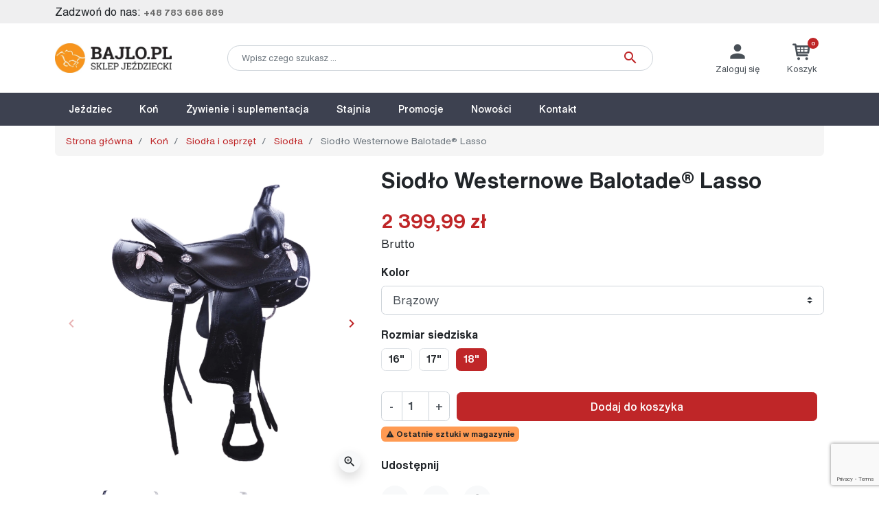

--- FILE ---
content_type: text/html; charset=utf-8
request_url: https://bajlo.pl/kon/siodla-i-osprzet/siodla/5829-siodlo-westernowe-balotadeR-lasso-5903624463907
body_size: 24891
content:
<!doctype html>
<html lang="pl-PL">

  <head>
    
      <link rel="preload" href="https://bajlo.pl/33280-large_default/siodlo-westernowe-balotadeR-lasso.jpg" as="image">
  
      <meta property="product:pretax_price:amount" content="1951.20973">
    <meta property="product:pretax_price:currency" content="PLN">
    <meta property="product:price:amount" content="2399.99">
    <meta property="product:price:currency" content="PLN">
    
      
  <meta charset="utf-8">


  <meta http-equiv="x-ua-compatible" content="ie=edge">



  <title>Siodło Westernowe Balotade® Lasso</title>
<script data-keepinline="true">
    var ajaxGetProductUrl = '//bajlo.pl/m/cdc_googletagmanager/async';
    var ajaxShippingEvent = 1;
    var ajaxPaymentEvent = 1;

/* datalayer */
dataLayer = window.dataLayer || [];
    let cdcDatalayer = {"pageCategory":"product","event":"view_item","ecommerce":{"currency":"PLN","items":[{"item_name":"Siodlo Westernowe Balotade® Lasso","item_id":"5829-24846","price":"1951.21","item_brand":"Balotade","item_category":"Kon","item_category2":"Siodla i osprzet","item_category3":"Siodla","item_variant":"Brazowy, 18\"","quantity":1,"google_business_vertical":"retail"}],"value":"1951.21"}};
    dataLayer.push(cdcDatalayer);

/* call to GTM Tag */
(function(w,d,s,l,i){w[l]=w[l]||[];w[l].push({'gtm.start':
new Date().getTime(),event:'gtm.js'});var f=d.getElementsByTagName(s)[0],
j=d.createElement(s),dl=l!='dataLayer'?'&l='+l:'';j.async=true;j.src=
'https://www.googletagmanager.com/gtm.js?id='+i+dl;f.parentNode.insertBefore(j,f);
})(window,document,'script','dataLayer','GTM-PHZ2FSR');

/* async call to avoid cache system for dynamic data */
dataLayer.push({
  'event': 'datalayer_ready'
});
</script>
  
    
  
  <meta name="description" content="">
  <meta name="keywords" content="">
        <link rel="canonical" href="https://bajlo.pl/kon/siodla-i-osprzet/siodla/5829-siodlo-westernowe-balotadeR-lasso-5903624463907">
    
      

  
    
  



  <meta name="viewport" content="width=device-width, initial-scale=1">



  <link rel="icon" type="image/vnd.microsoft.icon" href="https://bajlo.pl/img/favicon.ico?1691682586">
  <link rel="shortcut icon" type="image/x-icon" href="https://bajlo.pl/img/favicon.ico?1691682586">



  <meta property="og:title" content="Siodło Westernowe Balotade® Lasso"/>
<meta property="og:type" content="website"/>
<meta property="og:url" content="https://bajlo.pl/kon/siodla-i-osprzet/siodla/5829-siodlo-westernowe-balotadeR-lasso-5903624463907"/>
<meta property="og:site_name" content="Bajlo.pl - sklep jeździecki"/>

  <meta property="og:type" content="product"/>
            <meta property="og:image" content="https://bajlo.pl/33280-large_default/siodlo-westernowe-balotadeR-lasso.jpg"/>
          <meta property="og:image" content="https://bajlo.pl/33282-large_default/siodlo-westernowe-balotadeR-lasso.jpg"/>
          <meta property="og:image" content="https://bajlo.pl/33283-large_default/siodlo-westernowe-balotadeR-lasso.jpg"/>
          <meta property="og:image" content="https://bajlo.pl/33284-large_default/siodlo-westernowe-balotadeR-lasso.jpg"/>
          <meta property="og:image" content="https://bajlo.pl/33285-large_default/siodlo-westernowe-balotadeR-lasso.jpg"/>
          <meta property="og:image" content="https://bajlo.pl/33286-large_default/siodlo-westernowe-balotadeR-lasso.jpg"/>
          <meta property="og:image" content="https://bajlo.pl/33287-large_default/siodlo-westernowe-balotadeR-lasso.jpg"/>
          <meta property="og:image" content="https://bajlo.pl/33288-large_default/siodlo-westernowe-balotadeR-lasso.jpg"/>
          <meta property="og:image" content="https://bajlo.pl/33289-large_default/siodlo-westernowe-balotadeR-lasso.jpg"/>
        <meta property="og:image:height" content="800"/>
    <meta property="og:image:width" content="800"/>

        <meta property="product:price:amount" content="2399.99" />
    <meta property="product:price:currency" content="PLN" />
            <meta property="product:brand" content="Balotade" />
    <meta property="og:availability" content="instock" />
<meta name="twitter:card" content="summary_large_image">
<meta property="twitter:title" content="Siodło Westernowe Balotade® Lasso"/>
<meta property="twitter:site" content="Bajlo.pl - sklep jeździecki"/>
<meta property="twitter:creator" content="Bajlo.pl - sklep jeździecki"/>
<meta property="twitter:domain" content="https://bajlo.pl/kon/siodla-i-osprzet/siodla/5829-siodlo-westernowe-balotadeR-lasso-5903624463907"/>

  <meta property="twitter:image" content="https://bajlo.pl/33280-large_default/siodlo-westernowe-balotadeR-lasso.jpg"/>
  

      <script type="application/ld+json">
      {
    "@context": "http://schema.org/",
    "@type": "Product",
    "name": "Siodło Westernowe Balotade® Lasso",
    "category": "Siodła",
    "image": "https://bajlo.pl/33280-large_default/siodlo-westernowe-balotadeR-lasso.jpg",
    "sku": "B-3767",
    "gtin13": "5903624463907",
    "brand": {
        "@type": "Brand",
        "name": "Balotade"
    },
    "offers": {
        "@type": "Offer",
        "name": "Siodło Westernowe Balotade® Lasso",
        "price": 2399.9899999999998,
        "url": "https://bajlo.pl/kon/siodla-i-osprzet/siodla/5829-24846-siodlo-westernowe-balotadeR-lasso-5903624463907#/982-kolor-brazowy/1033-rozmiar_siedziska-18",
        "priceCurrency": "PLN",
        "image": [
            "https://bajlo.pl/33280-large_default/siodlo-westernowe-balotadeR-lasso.jpg",
            "https://bajlo.pl/33282-large_default/siodlo-westernowe-balotadeR-lasso.jpg",
            "https://bajlo.pl/33283-large_default/siodlo-westernowe-balotadeR-lasso.jpg",
            "https://bajlo.pl/33284-large_default/siodlo-westernowe-balotadeR-lasso.jpg",
            "https://bajlo.pl/33285-large_default/siodlo-westernowe-balotadeR-lasso.jpg",
            "https://bajlo.pl/33286-large_default/siodlo-westernowe-balotadeR-lasso.jpg",
            "https://bajlo.pl/33287-large_default/siodlo-westernowe-balotadeR-lasso.jpg",
            "https://bajlo.pl/33288-large_default/siodlo-westernowe-balotadeR-lasso.jpg",
            "https://bajlo.pl/33289-large_default/siodlo-westernowe-balotadeR-lasso.jpg"
        ],
        "sku": "B-3767",
        "availability": "http://schema.org/InStock"
    }
}
    </script>
        <script type="application/ld+json">
      {
    "@context": "http://schema.org",
    "@type": "BreadcrumbList",
    "itemListElement": [
        {
            "@type": "ListItem",
            "position": 1,
            "name": "Strona główna",
            "item": "https://bajlo.pl/"
        },
        {
            "@type": "ListItem",
            "position": 2,
            "name": "Koń",
            "item": "https://bajlo.pl/11-kon"
        },
        {
            "@type": "ListItem",
            "position": 3,
            "name": "Siodła i osprzęt",
            "item": "https://bajlo.pl/51-siodla-i-osprzet"
        },
        {
            "@type": "ListItem",
            "position": 4,
            "name": "Siodła",
            "item": "https://bajlo.pl/200-siodla"
        },
        {
            "@type": "ListItem",
            "position": 5,
            "name": "Siodło Westernowe Balotade® Lasso",
            "item": "https://bajlo.pl/kon/siodla-i-osprzet/siodla/5829-siodlo-westernowe-balotadeR-lasso-5903624463907"
        }
    ]
}
    </script>
        <script type="application/ld+json">
      {
    "@context": "http://schema.org",
    "@type": "Organization",
    "name": "Bajlo.pl - sklep jeździecki",
    "url": "https://bajlo.pl/",
    "logo": {
        "@type": "ImageObject",
        "url": "https://bajlo.pl/img/logo-1691682444.jpg"
    },
    "contactPoint": {
        "@type": "ContactPoint",
        "telephone": "+48 783 686 889",
        "contactType": "customer service"
    },
    "address": {
        "@type": "PostalAddress",
        "postalCode": "44-350",
        "streetAddress": "ul. Raciborska 116",
        "addressLocality": "Gorzyce, Polska"
    }
}
    </script>
  




      <link rel="preload" as="image" href="https://bajlo.pl/img/logo-1691682444.jpg">
    
  
  <link
      rel="preload"
      href="https://bajlo.pl/themes/bajlo/assets/fonts/roboto-v20-latin-ext_latin-regular-5cb5c8f08bb4e6cb64c3b5b6115bf498.woff2"
      as="font"
      crossorigin
    ><link
      rel="preload"
      href="https://bajlo.pl/themes/bajlo/assets/fonts/roboto-v20-latin-ext_latin-500-0b45721325446d537b545d6224819ad4.woff2"
      as="font"
      crossorigin
    ><link
      rel="preload"
      href="https://bajlo.pl/themes/bajlo/assets/fonts/roboto-v20-latin-ext_latin-700-1d1ef7788f0ff084b8811576cb59df57.woff2"
      as="font"
      crossorigin
    ><link
      rel="preload"
      href="https://bajlo.pl/themes/bajlo/assets/fonts/MaterialIcons-Regular-12a47ed5fd5585f0f4227fa035a1a607.woff2"
      as="font"
      crossorigin
    >




  




  	




  <script type="text/javascript">
        var listDisplayAjaxUrl = "https:\/\/bajlo.pl\/m\/is_themecore\/ajaxTheme";
        var payuLangId = "pl";
        var payuSFEnabled = false;
        var prestashop = {"cart":{"products":[],"totals":{"total":{"type":"total","label":"Razem","amount":0,"value":"0,00\u00a0z\u0142"},"total_including_tax":{"type":"total","label":"Suma (brutto)","amount":0,"value":"0,00\u00a0z\u0142"},"total_excluding_tax":{"type":"total","label":"Suma (netto)","amount":0,"value":"0,00\u00a0z\u0142"}},"subtotals":{"products":{"type":"products","label":"Produkty","amount":0,"value":"0,00\u00a0z\u0142"},"discounts":null,"shipping":{"type":"shipping","label":"Wysy\u0142ka","amount":0,"value":""},"tax":null},"products_count":0,"summary_string":"0 sztuk","vouchers":{"allowed":1,"added":[]},"discounts":[],"minimalPurchase":0,"minimalPurchaseRequired":""},"currency":{"id":1,"name":"Z\u0142oty polski","iso_code":"PLN","iso_code_num":"985","sign":"z\u0142"},"customer":{"lastname":null,"firstname":null,"email":null,"birthday":null,"newsletter":null,"newsletter_date_add":null,"optin":null,"website":null,"company":null,"siret":null,"ape":null,"is_logged":false,"gender":{"type":null,"name":null},"addresses":[]},"country":{"id_zone":1,"id_currency":0,"call_prefix":48,"iso_code":"PL","active":"1","contains_states":"0","need_identification_number":"0","need_zip_code":"1","zip_code_format":"NN-NNN","display_tax_label":"1","name":"Polska","id":14},"language":{"name":"Polski (Polish)","iso_code":"pl","locale":"pl-PL","language_code":"pl","active":"1","is_rtl":"0","date_format_lite":"Y-m-d","date_format_full":"Y-m-d H:i:s","id":1},"page":{"title":"","canonical":"https:\/\/bajlo.pl\/kon\/siodla-i-osprzet\/siodla\/5829-siodlo-westernowe-balotadeR-lasso-5903624463907","meta":{"title":"Siod\u0142o Westernowe Balotade\u00ae Lasso","description":"","keywords":"","robots":"index"},"page_name":"product","body_classes":{"lang-pl":true,"lang-rtl":false,"country-PL":true,"currency-PLN":true,"layout-full-width":true,"page-product":true,"tax-display-enabled":true,"page-customer-account":false,"product-id-5829":true,"product-Siod\u0142o Westernowe Balotade\u00ae Lasso":true,"product-id-category-200":true,"product-id-manufacturer-1":true,"product-id-supplier-1":true,"product-available-for-order":true},"admin_notifications":[],"password-policy":{"feedbacks":{"0":"Bardzo s\u0142abe","1":"S\u0142abe","2":"\u015arednia","3":"Silne","4":"Bardzo silne","Straight rows of keys are easy to guess":"Proste kombinacje klawiszy s\u0105 \u0142atwe do odgadni\u0119cia","Short keyboard patterns are easy to guess":"Proste kombinacje przycisk\u00f3w s\u0105 \u0142atwe do odgadni\u0119cia","Use a longer keyboard pattern with more turns":"U\u017cyj d\u0142u\u017cszej i bardziej skomplikowanej kombinacji przycisk\u00f3w","Repeats like \"aaa\" are easy to guess":"Powt\u00f3rzenia typu \u201eaaa\u201d s\u0105 \u0142atwe do odgadni\u0119cia","Repeats like \"abcabcabc\" are only slightly harder to guess than \"abc\"":"Powt\u00f3rzenia takie jak \u201eabcabcabc\u201d s\u0105 tylko nieco trudniejsze do odgadni\u0119cia ni\u017c \u201eabc\u201d","Sequences like abc or 6543 are easy to guess":"Kombinacje takie jak \u201eabc\u201d lub \u201e6543\u201d s\u0105 \u0142atwe do odgadni\u0119cia","Recent years are easy to guess":"Ostatnie lata s\u0105 \u0142atwe do odgadni\u0119cia","Dates are often easy to guess":"Daty s\u0105 cz\u0119sto \u0142atwe do odgadni\u0119cia","This is a top-10 common password":"To jest 10 najcz\u0119\u015bciej u\u017cywanych hase\u0142","This is a top-100 common password":"To jest 100 najcz\u0119\u015bciej u\u017cywanych hase\u0142","This is a very common password":"To bardzo popularne has\u0142o","This is similar to a commonly used password":"Jest to podobne do powszechnie u\u017cywanego has\u0142a","A word by itself is easy to guess":"Samo s\u0142owo jest \u0142atwe do odgadni\u0119cia","Names and surnames by themselves are easy to guess":"Same imiona i nazwiska s\u0105 \u0142atwe do odgadni\u0119cia","Common names and surnames are easy to guess":"Popularne imiona i nazwiska s\u0105 \u0142atwe do odgadni\u0119cia","Use a few words, avoid common phrases":"U\u017cyj kilku s\u0142\u00f3w, unikaj popularnych zwrot\u00f3w","No need for symbols, digits, or uppercase letters":"Nie potrzebujesz symboli, cyfr ani wielkich liter","Avoid repeated words and characters":"Unikaj powtarzaj\u0105cych si\u0119 s\u0142\u00f3w i znak\u00f3w","Avoid sequences":"Unikaj sekwencji","Avoid recent years":"Unikaj ostatnich lat","Avoid years that are associated with you":"Unikaj lat, kt\u00f3re s\u0105 z Tob\u0105 zwi\u0105zane","Avoid dates and years that are associated with you":"Unikaj dat i lat, kt\u00f3re s\u0105 z Tob\u0105 powi\u0105zane","Capitalization doesn't help very much":"Wielkie litery nie s\u0105 zbytnio pomocne","All-uppercase is almost as easy to guess as all-lowercase":"Wpisywanie wielkich liter jest prawie tak samo \u0142atwe do odgadni\u0119cia jak wpisywanie ma\u0142ych liter","Reversed words aren't much harder to guess":"Odwr\u00f3cone s\u0142owa nie s\u0105 du\u017co trudniejsze do odgadni\u0119cia","Predictable substitutions like '@' instead of 'a' don't help very much":"Przewidywalne zamienniki, takie jak \u201e@\u201d zamiast \u201ea\u201d, nie s\u0105 zbyt pomocne","Add another word or two. Uncommon words are better.":"Dodaj kolejne s\u0142owo lub dwa. Nietypowe s\u0142owa s\u0105 lepsze."}}},"shop":{"name":"Bajlo.pl - sklep je\u017adziecki","logo":"https:\/\/bajlo.pl\/img\/logo-1691682444.jpg","stores_icon":"https:\/\/bajlo.pl\/img\/logo_stores.png","favicon":"https:\/\/bajlo.pl\/img\/favicon.ico"},"core_js_public_path":"\/themes\/","urls":{"base_url":"https:\/\/bajlo.pl\/","current_url":"https:\/\/bajlo.pl\/kon\/siodla-i-osprzet\/siodla\/5829-siodlo-westernowe-balotadeR-lasso-5903624463907","shop_domain_url":"https:\/\/bajlo.pl","img_ps_url":"https:\/\/bajlo.pl\/img\/","img_cat_url":"https:\/\/bajlo.pl\/img\/c\/","img_lang_url":"https:\/\/bajlo.pl\/img\/l\/","img_prod_url":"https:\/\/bajlo.pl\/img\/p\/","img_manu_url":"https:\/\/bajlo.pl\/img\/m\/","img_sup_url":"https:\/\/bajlo.pl\/img\/su\/","img_ship_url":"https:\/\/bajlo.pl\/img\/s\/","img_store_url":"https:\/\/bajlo.pl\/img\/st\/","img_col_url":"https:\/\/bajlo.pl\/img\/co\/","img_url":"https:\/\/bajlo.pl\/themes\/bajlo\/assets\/img\/","css_url":"https:\/\/bajlo.pl\/themes\/bajlo\/assets\/css\/","js_url":"https:\/\/bajlo.pl\/themes\/bajlo\/assets\/js\/","pic_url":"https:\/\/bajlo.pl\/upload\/","theme_assets":"https:\/\/bajlo.pl\/themes\/bajlo\/assets\/","theme_dir":"https:\/\/bajlo.pl\/usr\/home\/hibnet\/domains\/bajlo.pl\/public_html\/themes\/bajlo\/","pages":{"address":"https:\/\/bajlo.pl\/adres","addresses":"https:\/\/bajlo.pl\/adresy","authentication":"https:\/\/bajlo.pl\/logowanie","manufacturer":"https:\/\/bajlo.pl\/producenci","cart":"https:\/\/bajlo.pl\/koszyk","category":"https:\/\/bajlo.pl\/index.php?controller=category","cms":"https:\/\/bajlo.pl\/index.php?controller=cms","contact":"https:\/\/bajlo.pl\/kontakt","discount":"https:\/\/bajlo.pl\/rabaty","guest_tracking":"https:\/\/bajlo.pl\/sledzenie-zamowien-gosci","history":"https:\/\/bajlo.pl\/historia-zamowien","identity":"https:\/\/bajlo.pl\/dane-osobiste","index":"https:\/\/bajlo.pl\/","my_account":"https:\/\/bajlo.pl\/moje-konto","order_confirmation":"https:\/\/bajlo.pl\/potwierdzenie-zamowienia","order_detail":"https:\/\/bajlo.pl\/index.php?controller=order-detail","order_follow":"https:\/\/bajlo.pl\/sledzenie-zamowienia","order":"https:\/\/bajlo.pl\/zamowienie","order_return":"https:\/\/bajlo.pl\/index.php?controller=order-return","order_slip":"https:\/\/bajlo.pl\/potwierdzenia-zwrotu","pagenotfound":"https:\/\/bajlo.pl\/nie-znaleziono-strony","password":"https:\/\/bajlo.pl\/odzyskiwanie-hasla","pdf_invoice":"https:\/\/bajlo.pl\/index.php?controller=pdf-invoice","pdf_order_return":"https:\/\/bajlo.pl\/index.php?controller=pdf-order-return","pdf_order_slip":"https:\/\/bajlo.pl\/index.php?controller=pdf-order-slip","prices_drop":"https:\/\/bajlo.pl\/promocje","product":"https:\/\/bajlo.pl\/index.php?controller=product","registration":"https:\/\/bajlo.pl\/rejestracja","search":"https:\/\/bajlo.pl\/szukaj","sitemap":"https:\/\/bajlo.pl\/mapa-strony","stores":"https:\/\/bajlo.pl\/sklepy","supplier":"https:\/\/bajlo.pl\/dostawcy","new_products":"https:\/\/bajlo.pl\/nowosci","brands":"https:\/\/bajlo.pl\/producenci","register":"https:\/\/bajlo.pl\/rejestracja","order_login":"https:\/\/bajlo.pl\/zamowienie?login=1"},"alternative_langs":[],"actions":{"logout":"https:\/\/bajlo.pl\/?mylogout="},"no_picture_image":{"bySize":{"small_default":{"url":"https:\/\/bajlo.pl\/img\/p\/pl-default-small_default.jpg","width":98,"height":98},"cart_default":{"url":"https:\/\/bajlo.pl\/img\/p\/pl-default-cart_default.jpg","width":125,"height":125},"home_default":{"url":"https:\/\/bajlo.pl\/img\/p\/pl-default-home_default.jpg","width":330,"height":330},"medium_default":{"url":"https:\/\/bajlo.pl\/img\/p\/pl-default-medium_default.jpg","width":452,"height":452},"large_default":{"url":"https:\/\/bajlo.pl\/img\/p\/pl-default-large_default.jpg","width":800,"height":800}},"small":{"url":"https:\/\/bajlo.pl\/img\/p\/pl-default-small_default.jpg","width":98,"height":98},"medium":{"url":"https:\/\/bajlo.pl\/img\/p\/pl-default-home_default.jpg","width":330,"height":330},"large":{"url":"https:\/\/bajlo.pl\/img\/p\/pl-default-large_default.jpg","width":800,"height":800},"legend":""}},"configuration":{"display_taxes_label":true,"display_prices_tax_incl":true,"is_catalog":false,"show_prices":true,"opt_in":{"partner":false},"quantity_discount":{"type":"discount","label":"Rabat Jednostkowy"},"voucher_enabled":1,"return_enabled":0},"field_required":[],"breadcrumb":{"links":[{"title":"Strona g\u0142\u00f3wna","url":"https:\/\/bajlo.pl\/"},{"title":"Ko\u0144","url":"https:\/\/bajlo.pl\/11-kon"},{"title":"Siod\u0142a i osprz\u0119t","url":"https:\/\/bajlo.pl\/51-siodla-i-osprzet"},{"title":"Siod\u0142a","url":"https:\/\/bajlo.pl\/200-siodla"},{"title":"Siod\u0142o Westernowe Balotade\u00ae Lasso","url":"https:\/\/bajlo.pl\/kon\/siodla-i-osprzet\/siodla\/5829-siodlo-westernowe-balotadeR-lasso-5903624463907"}],"count":5},"link":{"protocol_link":"https:\/\/","protocol_content":"https:\/\/"},"time":1768783093,"static_token":"4c91f45aa0bdc70a2c1f22b8e8fa5840","token":"7b9a7746fcf7a4b41c7623131af88d03","debug":false};
        var psemailsubscription_subscription = "https:\/\/bajlo.pl\/m\/ps_emailsubscription\/subscription";
      </script>
		<link rel="stylesheet" href="https://fonts.googleapis.com/css?family=Roboto:100,100italic,200,200italic,300,300italic,400,400italic,500,500italic,600,600italic,700,700italic,800,800italic,900,900italic%7CRoboto+Slab:100,100italic,200,200italic,300,300italic,400,400italic,500,500italic,600,600italic,700,700italic,800,800italic,900,900italic&amp;display=swap&amp;subset=latin-ext" media="all">
		<link rel="stylesheet" href="https://bajlo.pl/themes/bajlo/assets/cache/theme-65d67542.css" media="all">
	
	


	<script>
			var ceFrontendConfig = {"environmentMode":{"edit":false,"wpPreview":false},"is_rtl":false,"breakpoints":{"xs":0,"sm":480,"md":768,"lg":1025,"xl":1440,"xxl":1600},"version":"2.9.14","urls":{"assets":"\/modules\/creativeelements\/views\/"},"productQuickView":0,"settings":{"page":[],"general":{"elementor_global_image_lightbox":"1","elementor_lightbox_enable_counter":"yes","elementor_lightbox_enable_fullscreen":"yes","elementor_lightbox_enable_zoom":"yes","elementor_lightbox_title_src":"title","elementor_lightbox_description_src":"caption"},"editorPreferences":[]},"post":{"id":"5829030101","title":"Siod%C5%82o%20Westernowe%20Balotade%C2%AE%20Lasso","excerpt":""}};
		</script>
        <link rel="preload" href="/modules/creativeelements/views/lib/ceicons/fonts/ceicons.woff2?fj664s" as="font" type="font/woff2" crossorigin>
        <!--CE-JS-->




<!-- Hotjar Tracking Code for www.bajlo.pl -->
<script>
    (function(h,o,t,j,a,r){
        h.hj=h.hj||function(){(h.hj.q=h.hj.q||[]).push(arguments)};
        h._hjSettings={hjid:2108834,hjsv:6};
        a=o.getElementsByTagName('head')[0];
        r=o.createElement('script');r.async=1;
        r.src=t+h._hjSettings.hjid+j+h._hjSettings.hjsv;
        a.appendChild(r);
    })(window,document,'https://static.hotjar.com/c/hotjar-','.js?sv=');
</script>
<meta name="yandex-verification" content="a170f184e89d8e5e" />
    
  </head>

  <body id="product" class="lang-pl country-pl currency-pln layout-full-width page-product tax-display-enabled product-id-5829 product-siodlo-westernowe-balotade-R--lasso product-id-category-200 product-id-manufacturer-1 product-id-supplier-1 product-available-for-order ce-kit-1 elementor-page elementor-page-5829030101">

    
      <!-- Google Tag Manager (noscript) -->
<noscript><iframe src="https://www.googletagmanager.com/ns.html?id=GTM-PHZ2FSR"
height="0" width="0" style="display:none;visibility:hidden"></iframe></noscript>
<!-- End Google Tag Manager (noscript) -->

    

    <main class="l-main">
      
              

      <header id="header" class="l-header">
        
          	
    <div class="header-banner">
        
    </div>



    <nav class="header-nav py-1 d-none d-md-block">
        <div class="container">
            <div class="row align-items-center">
                <div id="_desktop_contact_link" class="col">
  <div id="contact-link">
                Zadzwoń do nas: <a href='tel:+48783686889'>+48 783 686 889</a>
      </div>
</div>

                
            </div>
        </div>
    </nav>



    <div class="js-header-top-wrapper">
        <div class="header-top">
            <div class="header-top__content">
                <div class="container">
                    <div class="row header-top__row">
                        <div class="col flex-grow-0 header-top__block header-top__block--menu-toggle d-block d-md-none">
                            <a
                                    class="header-top__link"
                                    rel="nofollow"
                                    href="#"
                                    data-toggle="modal"
                                    data-target="#mobile_top_menu_wrapper"
                            >
                                <div class="header-top__icon-container">
                                    <span class="header-top__icon material-icons">menu</span>
                                </div>
                            </a>
                        </div>
                        <div class="col-md-2 col header-top__block header-top__block--logo">
                            <a href="https://bajlo.pl/">
                                <!--?xml encoding="utf-8" ?--><picture><source type="image/webp" srcset="https://bajlo.pl/img/logo-1691682444.webp"><img src="https://bajlo.pl/img/logo-1691682444.jpg" width="764" height="197" class="logo img-fluid" alt="Bajlo.pl - sklep je&#378;dziecki logo"></source></picture>
                            </a>
                        </div>
                        <div class="header-top__block header-top__block--search col">

	<div id="_desktop_search_from" class="d-none d-md-block">
		<form class="search-form js-search-form" data-search-controller-url="https://bajlo.pl/m/is_searchbar/ajaxSearch" method="get" action="//bajlo.pl/szukaj">
			<div class="search-form__form-group">
				<input type="hidden" name="controller" value="search">
				<input class="js-search-input search-form__input form-control"
					   placeholder="Wpisz czego szukasz ..."
					   type="text"
					   name="s"
					   value="">
				<button type="submit" class="search-form__btn btn">
					<span class="material-icons">search</span>
				</button>
			</div>
		</form>
	</div>

	<a role="button" class="search-toggler header-top__link d-block d-md-none" data-toggle="modal" data-target="#saerchModal">
		<div class="header-top__icon-container">
			<span class="header-top__icon material-icons">search</span>
		</div>
	</a>

</div>
<div class="col flex-grow-0 header-top__block header-top__block--user">
  <a
    class="header-top__link"
    rel="nofollow"
    href="https://bajlo.pl/logowanie?back=https%3A%2F%2Fbajlo.pl%2Fkon%2Fsiodla-i-osprzet%2Fsiodla%2F5829-siodlo-westernowe-balotadeR-lasso-5903624463907"
          title="Zaloguj się do swojego konta klienta"
      >
    <div class="header-top__icon-container">
      <span class="header-top__icon material-icons">person</span>
      <span class="header-top__text d-none d-md-block">
        Zaloguj się      </span>
    </div>
  </a>
</div>
<div class="header-top__block header-top__block--cart col flex-grow-0">
  <div class="js-blockcart blockcart cart-preview dropdown" data-refresh-url="//bajlo.pl/m/is_shoppingcart/ajax">
    <a href="#" role="button" id="cartDropdown" data-toggle="dropdown" aria-haspopup="true" aria-expanded="false"
      class="header-top__link d-lg-block d-none">
      <div class="header-top__icon-container">
        <span class="header-top__icon icon icon-shopping-cart"></span>
        <span class="header-top__badge ">
          0
        </span>
        <span class="header-top__text">Koszyk</span>
      </div>
    </a>
    <a href="//bajlo.pl/koszyk?action=show" class="d-flex d-lg-none header-top__link">
      <div class="header-top__icon-container">
        <span class="header-top__icon material-icons">shopping_basket</span>
        <span class="header-top__badge ">
          0
        </span>
      </div>
    </a>
    <div class="dropdown-menu blockcart__dropdown cart-dropdown dropdown-menu-right" aria-labelledby="cartDropdown">
      <div class="cart-dropdown__content keep-open js-cart__card-body cart__card-body">
        <div class="cart-loader">
          <div class="spinner-border text-primary" role="status"><span
              class="sr-only">Wczytywanie ...</span></div>
        </div>
        <div class="cart-dropdown__title d-flex align-items-center mb-3">
          <p class="h5 mb-0 mr-2">
            Twój koszyk
          </p>
          <a data-toggle="dropdown" href="#" class="cart-dropdown__close dropdown-close ml-auto cursor-pointer text-decoration-none">
            <i class="material-icons d-block">close</i>
          </a>
        </div>
                  <div class="alert alert-warning">
            Unfortunately your basket is empty
          </div>
              </div>
    </div>
  </div>
</div>

                    </div>
                </div>
                <div class="js-header-top">
                    


<div class="d-none d-md-block header-top__block header-top__block--menu">
  <div class="main-menu" id="_desktop_top_menu">
    <div class="container" role="navigation" aria-label="Navigation">
      
      <ul class="main-menu__dropdown js-main-menu h-100" data-depth="0">
                                        <li class="h-100 main-menu__item--0 category main-menu__item main-menu__item--top"
          id="category-10" aria-haspopup="true" aria-expanded="false"
          aria-owns="top_sub_menu_51368" aria-controls="top_sub_menu_51368">
          
                    <div class="main-menu__item-header">
                      <a
              class="d-md-flex w-100 h-100 main-menu__item-link main-menu__item-link--top main-menu__item-link--hassubmenu"
              href="https://bajlo.pl/10-jezdziec" data-depth="0"
                          >
              <span class="align-self-center">Jeździec</span>
            </a>
                                                <span class="d-block d-md-none">
                <span data-target="#top_sub_menu_97523" data-toggle="collapse"
                      class="d-block navbar-toggler icon-collapse">
                  <i class="material-icons">&#xE313;</i>
                </span>
              </span>
          </div>
                                <div class="main-menu__sub  collapse d-md-block" data-collapse-hide-mobile
                 id="top_sub_menu_97523" role="group" aria-labelledby="category-10"
                 aria-expanded="false" aria-hidden="true">
              <div class="menu-sub__content">
                
      <ul  class="main-menu__list main-menu__list--1" data-depth="1">
                                        <li class="h-100 main-menu__item--1 category main-menu__item main-menu__item--sub"
          id="category-44" aria-haspopup="true" aria-expanded="false"
          aria-owns="top_sub_menu_71984" aria-controls="top_sub_menu_71984">
          
                    <div class="main-menu__item-header">
                      <a
              class="d-md-flex w-100 h-100 main-menu__item-link main-menu__item-link--sub main-menu__item-link--1 main-menu__item-link--hassubmenu"
              href="https://bajlo.pl/44-mezczyzna" data-depth="1"
                          >
              <span class="align-self-center">Odzież męska</span>
            </a>
                                                <span class="d-block d-md-none">
                <span data-target="#top_sub_menu_53451" data-toggle="collapse"
                      class="d-block navbar-toggler icon-collapse">
                  <i class="material-icons">&#xE313;</i>
                </span>
              </span>
          </div>
                                <div class=" collapse d-md-block" data-collapse-hide-mobile
                 id="top_sub_menu_53451" role="group" aria-labelledby="category-44"
                 aria-expanded="false" aria-hidden="true">
              <div >
                
      <ul  class="main-menu__list main-menu__list--2" data-depth="2">
                      <li class="h-100 main-menu__item--2 category main-menu__item main-menu__item--sub"
          id="category-167" >
          
                      <a
              class="d-md-flex w-100 h-100 main-menu__item-link main-menu__item-link--sub main-menu__item-link--2 main-menu__item-link--nosubmenu"
              href="https://bajlo.pl/167-bryczesy-meskie" data-depth="2"
                          >
              <span class="align-self-center">Bryczesy</span>
            </a>
                              </li>
                      <li class="h-100 main-menu__item--2 category main-menu__item main-menu__item--sub"
          id="category-201" >
          
                      <a
              class="d-md-flex w-100 h-100 main-menu__item-link main-menu__item-link--sub main-menu__item-link--2 main-menu__item-link--nosubmenu"
              href="https://bajlo.pl/201-skarpetki-meskie" data-depth="2"
                          >
              <span class="align-self-center">Skarpetki</span>
            </a>
                              </li>
                      <li class="h-100 main-menu__item--2 category main-menu__item main-menu__item--sub"
          id="category-204" >
          
                      <a
              class="d-md-flex w-100 h-100 main-menu__item-link main-menu__item-link--sub main-menu__item-link--2 main-menu__item-link--nosubmenu"
              href="https://bajlo.pl/204-rekawiczki-meskie" data-depth="2"
                          >
              <span class="align-self-center">Rękawiczki</span>
            </a>
                              </li>
                      <li class="h-100 main-menu__item--2 category main-menu__item main-menu__item--sub"
          id="category-205" >
          
                      <a
              class="d-md-flex w-100 h-100 main-menu__item-link main-menu__item-link--sub main-menu__item-link--2 main-menu__item-link--nosubmenu"
              href="https://bajlo.pl/205-czapki-i-szaliki-meskie" data-depth="2"
                          >
              <span class="align-self-center">Czapki i szaliki</span>
            </a>
                              </li>
                      <li class="h-100 main-menu__item--2 category main-menu__item main-menu__item--sub"
          id="category-217" >
          
                      <a
              class="d-md-flex w-100 h-100 main-menu__item-link main-menu__item-link--sub main-menu__item-link--2 main-menu__item-link--nosubmenu"
              href="https://bajlo.pl/217-koszulki-i-koszule-meskie" data-depth="2"
                          >
              <span class="align-self-center">Koszulki i koszule</span>
            </a>
                              </li>
                      <li class="h-100 main-menu__item--2 category main-menu__item main-menu__item--sub"
          id="category-222" >
          
                      <a
              class="d-md-flex w-100 h-100 main-menu__item-link main-menu__item-link--sub main-menu__item-link--2 main-menu__item-link--nosubmenu"
              href="https://bajlo.pl/222-kurtki-meskie" data-depth="2"
                          >
              <span class="align-self-center">Kurtki</span>
            </a>
                              </li>
                      <li class="h-100 main-menu__item--2 category main-menu__item main-menu__item--sub"
          id="category-223" >
          
                      <a
              class="d-md-flex w-100 h-100 main-menu__item-link main-menu__item-link--sub main-menu__item-link--2 main-menu__item-link--nosubmenu"
              href="https://bajlo.pl/223-kamizelki-meskie" data-depth="2"
                          >
              <span class="align-self-center">Kamizelki</span>
            </a>
                              </li>
                      <li class="h-100 main-menu__item--2 category main-menu__item main-menu__item--sub"
          id="category-226" >
          
                      <a
              class="d-md-flex w-100 h-100 main-menu__item-link main-menu__item-link--sub main-menu__item-link--2 main-menu__item-link--nosubmenu"
              href="https://bajlo.pl/226-bluzy-swetry-i-polary-meskie" data-depth="2"
                          >
              <span class="align-self-center">Bluzy, swetry i polary</span>
            </a>
                              </li>
          </ul>
  
              </div>
            </div>
                  </li>
                                        <li class="h-100 main-menu__item--1 category main-menu__item main-menu__item--sub"
          id="category-45" aria-haspopup="true" aria-expanded="false"
          aria-owns="top_sub_menu_66368" aria-controls="top_sub_menu_66368">
          
                    <div class="main-menu__item-header">
                      <a
              class="d-md-flex w-100 h-100 main-menu__item-link main-menu__item-link--sub main-menu__item-link--1 main-menu__item-link--hassubmenu"
              href="https://bajlo.pl/45-kobieta" data-depth="1"
                          >
              <span class="align-self-center">Odzież damska</span>
            </a>
                                                <span class="d-block d-md-none">
                <span data-target="#top_sub_menu_10703" data-toggle="collapse"
                      class="d-block navbar-toggler icon-collapse">
                  <i class="material-icons">&#xE313;</i>
                </span>
              </span>
          </div>
                                <div class=" collapse d-md-block" data-collapse-hide-mobile
                 id="top_sub_menu_10703" role="group" aria-labelledby="category-45"
                 aria-expanded="false" aria-hidden="true">
              <div >
                
      <ul  class="main-menu__list main-menu__list--2" data-depth="2">
                      <li class="h-100 main-menu__item--2 category main-menu__item main-menu__item--sub"
          id="category-166" >
          
                      <a
              class="d-md-flex w-100 h-100 main-menu__item-link main-menu__item-link--sub main-menu__item-link--2 main-menu__item-link--nosubmenu"
              href="https://bajlo.pl/166-bluzy-swetry-i-polary-damskie" data-depth="2"
                          >
              <span class="align-self-center">Bluzy, swetry i polary</span>
            </a>
                              </li>
                      <li class="h-100 main-menu__item--2 category main-menu__item main-menu__item--sub"
          id="category-168" >
          
                      <a
              class="d-md-flex w-100 h-100 main-menu__item-link main-menu__item-link--sub main-menu__item-link--2 main-menu__item-link--nosubmenu"
              href="https://bajlo.pl/168-bryczesy-damskie" data-depth="2"
                          >
              <span class="align-self-center">Bryczesy</span>
            </a>
                              </li>
                      <li class="h-100 main-menu__item--2 category main-menu__item main-menu__item--sub"
          id="category-170" >
          
                      <a
              class="d-md-flex w-100 h-100 main-menu__item-link main-menu__item-link--sub main-menu__item-link--2 main-menu__item-link--nosubmenu"
              href="https://bajlo.pl/170-czapki-i-szaliki-damskie" data-depth="2"
                          >
              <span class="align-self-center">Czapki i szaliki</span>
            </a>
                              </li>
                      <li class="h-100 main-menu__item--2 category main-menu__item main-menu__item--sub"
          id="category-174" >
          
                      <a
              class="d-md-flex w-100 h-100 main-menu__item-link main-menu__item-link--sub main-menu__item-link--2 main-menu__item-link--nosubmenu"
              href="https://bajlo.pl/174-kamizelki-damskie" data-depth="2"
                          >
              <span class="align-self-center">Kamizelki</span>
            </a>
                              </li>
                      <li class="h-100 main-menu__item--2 category main-menu__item main-menu__item--sub"
          id="category-179" >
          
                      <a
              class="d-md-flex w-100 h-100 main-menu__item-link main-menu__item-link--sub main-menu__item-link--2 main-menu__item-link--nosubmenu"
              href="https://bajlo.pl/179-koszulki-i-koszule-damskie" data-depth="2"
                          >
              <span class="align-self-center">Koszulki i koszule</span>
            </a>
                              </li>
                      <li class="h-100 main-menu__item--2 category main-menu__item main-menu__item--sub"
          id="category-180" >
          
                      <a
              class="d-md-flex w-100 h-100 main-menu__item-link main-menu__item-link--sub main-menu__item-link--2 main-menu__item-link--nosubmenu"
              href="https://bajlo.pl/180-kurtki-damskie" data-depth="2"
                          >
              <span class="align-self-center">Kurtki</span>
            </a>
                              </li>
                      <li class="h-100 main-menu__item--2 category main-menu__item main-menu__item--sub"
          id="category-192" >
          
                      <a
              class="d-md-flex w-100 h-100 main-menu__item-link main-menu__item-link--sub main-menu__item-link--2 main-menu__item-link--nosubmenu"
              href="https://bajlo.pl/192-rekawiczki-damskie" data-depth="2"
                          >
              <span class="align-self-center">Rękawiczki</span>
            </a>
                              </li>
                      <li class="h-100 main-menu__item--2 category main-menu__item main-menu__item--sub"
          id="category-194" >
          
                      <a
              class="d-md-flex w-100 h-100 main-menu__item-link main-menu__item-link--sub main-menu__item-link--2 main-menu__item-link--nosubmenu"
              href="https://bajlo.pl/194-skarpetki-damskie" data-depth="2"
                          >
              <span class="align-self-center">Skarpetki</span>
            </a>
                              </li>
          </ul>
  
              </div>
            </div>
                  </li>
                                        <li class="h-100 main-menu__item--1 category main-menu__item main-menu__item--sub"
          id="category-175" aria-haspopup="true" aria-expanded="false"
          aria-owns="top_sub_menu_86965" aria-controls="top_sub_menu_86965">
          
                    <div class="main-menu__item-header">
                      <a
              class="d-md-flex w-100 h-100 main-menu__item-link main-menu__item-link--sub main-menu__item-link--1 main-menu__item-link--hassubmenu"
              href="https://bajlo.pl/175-dzieci-i-mlodziez" data-depth="1"
                          >
              <span class="align-self-center">Odzież dziecięca</span>
            </a>
                                                <span class="d-block d-md-none">
                <span data-target="#top_sub_menu_52458" data-toggle="collapse"
                      class="d-block navbar-toggler icon-collapse">
                  <i class="material-icons">&#xE313;</i>
                </span>
              </span>
          </div>
                                <div class=" collapse d-md-block" data-collapse-hide-mobile
                 id="top_sub_menu_52458" role="group" aria-labelledby="category-175"
                 aria-expanded="false" aria-hidden="true">
              <div >
                
      <ul  class="main-menu__list main-menu__list--2" data-depth="2">
                      <li class="h-100 main-menu__item--2 category main-menu__item main-menu__item--sub"
          id="category-193" >
          
                      <a
              class="d-md-flex w-100 h-100 main-menu__item-link main-menu__item-link--sub main-menu__item-link--2 main-menu__item-link--nosubmenu"
              href="https://bajlo.pl/193-skarpetki-dzieciece-mlodziezowe" data-depth="2"
                          >
              <span class="align-self-center">Skarpetki</span>
            </a>
                              </li>
                      <li class="h-100 main-menu__item--2 category main-menu__item main-menu__item--sub"
          id="category-202" >
          
                      <a
              class="d-md-flex w-100 h-100 main-menu__item-link main-menu__item-link--sub main-menu__item-link--2 main-menu__item-link--nosubmenu"
              href="https://bajlo.pl/202-rekawiczki-dzieciece-mlodziezowe" data-depth="2"
                          >
              <span class="align-self-center">Rękawiczki</span>
            </a>
                              </li>
                      <li class="h-100 main-menu__item--2 category main-menu__item main-menu__item--sub"
          id="category-203" >
          
                      <a
              class="d-md-flex w-100 h-100 main-menu__item-link main-menu__item-link--sub main-menu__item-link--2 main-menu__item-link--nosubmenu"
              href="https://bajlo.pl/203-bryczesy-dzieciece-mlodziezowe" data-depth="2"
                          >
              <span class="align-self-center">Bryczesy</span>
            </a>
                              </li>
                      <li class="h-100 main-menu__item--2 category main-menu__item main-menu__item--sub"
          id="category-224" >
          
                      <a
              class="d-md-flex w-100 h-100 main-menu__item-link main-menu__item-link--sub main-menu__item-link--2 main-menu__item-link--nosubmenu"
              href="https://bajlo.pl/224-kamizelki-dzieciece-mlodziezowe" data-depth="2"
                          >
              <span class="align-self-center">Kamizelki</span>
            </a>
                              </li>
                      <li class="h-100 main-menu__item--2 category main-menu__item main-menu__item--sub"
          id="category-227" >
          
                      <a
              class="d-md-flex w-100 h-100 main-menu__item-link main-menu__item-link--sub main-menu__item-link--2 main-menu__item-link--nosubmenu"
              href="https://bajlo.pl/227-koszulki-i-koszule" data-depth="2"
                          >
              <span class="align-self-center">Koszulki i koszule</span>
            </a>
                              </li>
                      <li class="h-100 main-menu__item--2 category main-menu__item main-menu__item--sub"
          id="category-228" >
          
                      <a
              class="d-md-flex w-100 h-100 main-menu__item-link main-menu__item-link--sub main-menu__item-link--2 main-menu__item-link--nosubmenu"
              href="https://bajlo.pl/228-bluzy-swetry-i-polary-dzieciece-mlodziezowe" data-depth="2"
                          >
              <span class="align-self-center">Bluzy, swetry i polary</span>
            </a>
                              </li>
          </ul>
  
              </div>
            </div>
                  </li>
                      <li class="h-100 main-menu__item--1 category main-menu__item main-menu__item--sub"
          id="category-185" >
          
                      <a
              class="d-md-flex w-100 h-100 main-menu__item-link main-menu__item-link--sub main-menu__item-link--1 main-menu__item-link--nosubmenu"
              href="https://bajlo.pl/185-odziez-konkursowa" data-depth="1"
                          >
              <span class="align-self-center">Odzież konkursowa</span>
            </a>
                              </li>
                      <li class="h-100 main-menu__item--1 category main-menu__item main-menu__item--sub"
          id="category-161" >
          
                      <a
              class="d-md-flex w-100 h-100 main-menu__item-link main-menu__item-link--sub main-menu__item-link--1 main-menu__item-link--nosubmenu"
              href="https://bajlo.pl/161-akcesoria" data-depth="1"
                          >
              <span class="align-self-center">Akcesoria</span>
            </a>
                              </li>
                      <li class="h-100 main-menu__item--1 category main-menu__item main-menu__item--sub"
          id="category-169" >
          
                      <a
              class="d-md-flex w-100 h-100 main-menu__item-link main-menu__item-link--sub main-menu__item-link--1 main-menu__item-link--nosubmenu"
              href="https://bajlo.pl/169-baty-i-palcaty" data-depth="1"
                          >
              <span class="align-self-center">Baty i palcaty</span>
            </a>
                              </li>
                      <li class="h-100 main-menu__item--1 category main-menu__item main-menu__item--sub"
          id="category-172" >
          
                      <a
              class="d-md-flex w-100 h-100 main-menu__item-link main-menu__item-link--sub main-menu__item-link--1 main-menu__item-link--nosubmenu"
              href="https://bajlo.pl/172-czapsy-i-sztylpy" data-depth="1"
                          >
              <span class="align-self-center">Czapsy i sztylpy</span>
            </a>
                              </li>
                      <li class="h-100 main-menu__item--1 category main-menu__item main-menu__item--sub"
          id="category-176" >
          
                      <a
              class="d-md-flex w-100 h-100 main-menu__item-link main-menu__item-link--sub main-menu__item-link--1 main-menu__item-link--nosubmenu"
              href="https://bajlo.pl/176-kamizelki-ochronne" data-depth="1"
                          >
              <span class="align-self-center">Kamizelki ochronne</span>
            </a>
                              </li>
                      <li class="h-100 main-menu__item--1 category main-menu__item main-menu__item--sub"
          id="category-178" >
          
                      <a
              class="d-md-flex w-100 h-100 main-menu__item-link main-menu__item-link--sub main-menu__item-link--1 main-menu__item-link--nosubmenu"
              href="https://bajlo.pl/178-kaski" data-depth="1"
                          >
              <span class="align-self-center">Kaski</span>
            </a>
                              </li>
                      <li class="h-100 main-menu__item--1 category main-menu__item main-menu__item--sub"
          id="category-183" >
          
                      <a
              class="d-md-flex w-100 h-100 main-menu__item-link main-menu__item-link--sub main-menu__item-link--1 main-menu__item-link--nosubmenu"
              href="https://bajlo.pl/183-sztyblety-i-oficerki" data-depth="1"
                          >
              <span class="align-self-center">Sztyblety i oficerki</span>
            </a>
                              </li>
                      <li class="h-100 main-menu__item--1 category main-menu__item main-menu__item--sub"
          id="category-188" >
          
                      <a
              class="d-md-flex w-100 h-100 main-menu__item-link main-menu__item-link--sub main-menu__item-link--1 main-menu__item-link--nosubmenu"
              href="https://bajlo.pl/188-ostrogi-i-paski" data-depth="1"
                          >
              <span class="align-self-center">Ostrogi i paski</span>
            </a>
                              </li>
                      <li class="h-100 main-menu__item--1 category main-menu__item main-menu__item--sub"
          id="category-231" >
          
                      <a
              class="d-md-flex w-100 h-100 main-menu__item-link main-menu__item-link--sub main-menu__item-link--1 main-menu__item-link--nosubmenu"
              href="https://bajlo.pl/231-ochrona-i-bezpieczenstwo-jezdzca-strzemiona-kamizelki-ochronne-kaski-toczki" data-depth="1"
                          >
              <span class="align-self-center">Ochrona i bezpieczeństwo</span>
            </a>
                              </li>
                      <li class="h-100 main-menu__item--1 category main-menu__item main-menu__item--sub"
          id="category-238" >
          
                      <a
              class="d-md-flex w-100 h-100 main-menu__item-link main-menu__item-link--sub main-menu__item-link--1 main-menu__item-link--nosubmenu"
              href="https://bajlo.pl/238-pielegnacja-sprzetu" data-depth="1"
                          >
              <span class="align-self-center">Pielęgnacja sprzętu</span>
            </a>
                              </li>
          </ul>
  
              </div>
            </div>
                  </li>
                                        <li class="h-100 main-menu__item--0 category main-menu__item main-menu__item--top"
          id="category-11" aria-haspopup="true" aria-expanded="false"
          aria-owns="top_sub_menu_24892" aria-controls="top_sub_menu_24892">
          
                    <div class="main-menu__item-header">
                      <a
              class="d-md-flex w-100 h-100 main-menu__item-link main-menu__item-link--top main-menu__item-link--hassubmenu"
              href="https://bajlo.pl/11-kon" data-depth="0"
                          >
              <span class="align-self-center">Koń</span>
            </a>
                                                <span class="d-block d-md-none">
                <span data-target="#top_sub_menu_46647" data-toggle="collapse"
                      class="d-block navbar-toggler icon-collapse">
                  <i class="material-icons">&#xE313;</i>
                </span>
              </span>
          </div>
                                <div class="main-menu__sub  collapse d-md-block" data-collapse-hide-mobile
                 id="top_sub_menu_46647" role="group" aria-labelledby="category-11"
                 aria-expanded="false" aria-hidden="true">
              <div class="menu-sub__content">
                
      <ul  class="main-menu__list main-menu__list--1" data-depth="1">
                                        <li class="h-100 main-menu__item--1 category main-menu__item main-menu__item--sub"
          id="category-50" aria-haspopup="true" aria-expanded="false"
          aria-owns="top_sub_menu_83581" aria-controls="top_sub_menu_83581">
          
                    <div class="main-menu__item-header">
                      <a
              class="d-md-flex w-100 h-100 main-menu__item-link main-menu__item-link--sub main-menu__item-link--1 main-menu__item-link--hassubmenu"
              href="https://bajlo.pl/50-oglowia-i-akcesoria" data-depth="1"
                          >
              <span class="align-self-center">Ogłowia i akcesoria</span>
            </a>
                                                <span class="d-block d-md-none">
                <span data-target="#top_sub_menu_58235" data-toggle="collapse"
                      class="d-block navbar-toggler icon-collapse">
                  <i class="material-icons">&#xE313;</i>
                </span>
              </span>
          </div>
                                <div class=" collapse d-md-block" data-collapse-hide-mobile
                 id="top_sub_menu_58235" role="group" aria-labelledby="category-50"
                 aria-expanded="false" aria-hidden="true">
              <div >
                
      <ul  class="main-menu__list main-menu__list--2" data-depth="2">
                      <li class="h-100 main-menu__item--2 category main-menu__item main-menu__item--sub"
          id="category-199" >
          
                      <a
              class="d-md-flex w-100 h-100 main-menu__item-link main-menu__item-link--sub main-menu__item-link--2 main-menu__item-link--nosubmenu"
              href="https://bajlo.pl/199-oglowia" data-depth="2"
                          >
              <span class="align-self-center">Ogłowia</span>
            </a>
                              </li>
                      <li class="h-100 main-menu__item--2 category main-menu__item main-menu__item--sub"
          id="category-46" >
          
                      <a
              class="d-md-flex w-100 h-100 main-menu__item-link main-menu__item-link--sub main-menu__item-link--2 main-menu__item-link--nosubmenu"
              href="https://bajlo.pl/46-naczolki" data-depth="2"
                          >
              <span class="align-self-center">Naczółki</span>
            </a>
                              </li>
                      <li class="h-100 main-menu__item--2 category main-menu__item main-menu__item--sub"
          id="category-186" >
          
                      <a
              class="d-md-flex w-100 h-100 main-menu__item-link main-menu__item-link--sub main-menu__item-link--2 main-menu__item-link--nosubmenu"
              href="https://bajlo.pl/186-nachrapniki" data-depth="2"
                          >
              <span class="align-self-center">Nachrapniki</span>
            </a>
                              </li>
                      <li class="h-100 main-menu__item--2 category main-menu__item main-menu__item--sub"
          id="category-56" >
          
                      <a
              class="d-md-flex w-100 h-100 main-menu__item-link main-menu__item-link--sub main-menu__item-link--2 main-menu__item-link--nosubmenu"
              href="https://bajlo.pl/56-wodze" data-depth="2"
                          >
              <span class="align-self-center">Wodze</span>
            </a>
                              </li>
                      <li class="h-100 main-menu__item--2 category main-menu__item main-menu__item--sub"
          id="category-47" >
          
                      <a
              class="d-md-flex w-100 h-100 main-menu__item-link main-menu__item-link--sub main-menu__item-link--2 main-menu__item-link--nosubmenu"
              href="https://bajlo.pl/47-wytoki-i-napiersniki" data-depth="2"
                          >
              <span class="align-self-center">Wytoki i napierśniki</span>
            </a>
                              </li>
                      <li class="h-100 main-menu__item--2 category main-menu__item main-menu__item--sub"
          id="category-187" >
          
                      <a
              class="d-md-flex w-100 h-100 main-menu__item-link main-menu__item-link--sub main-menu__item-link--2 main-menu__item-link--nosubmenu"
              href="https://bajlo.pl/187-akcesoria-dodatkowe" data-depth="2"
                          >
              <span class="align-self-center">Akcesoria dodatkowe</span>
            </a>
                              </li>
          </ul>
  
              </div>
            </div>
                  </li>
                                        <li class="h-100 main-menu__item--1 category main-menu__item main-menu__item--sub"
          id="category-53" aria-haspopup="true" aria-expanded="false"
          aria-owns="top_sub_menu_13466" aria-controls="top_sub_menu_13466">
          
                    <div class="main-menu__item-header">
                      <a
              class="d-md-flex w-100 h-100 main-menu__item-link main-menu__item-link--sub main-menu__item-link--1 main-menu__item-link--hassubmenu"
              href="https://bajlo.pl/53-wedzidla" data-depth="1"
                          >
              <span class="align-self-center">Wędzidła</span>
            </a>
                                                <span class="d-block d-md-none">
                <span data-target="#top_sub_menu_41103" data-toggle="collapse"
                      class="d-block navbar-toggler icon-collapse">
                  <i class="material-icons">&#xE313;</i>
                </span>
              </span>
          </div>
                                <div class=" collapse d-md-block" data-collapse-hide-mobile
                 id="top_sub_menu_41103" role="group" aria-labelledby="category-53"
                 aria-expanded="false" aria-hidden="true">
              <div >
                
      <ul  class="main-menu__list main-menu__list--2" data-depth="2">
                      <li class="h-100 main-menu__item--2 category main-menu__item main-menu__item--sub"
          id="category-54" >
          
                      <a
              class="d-md-flex w-100 h-100 main-menu__item-link main-menu__item-link--sub main-menu__item-link--2 main-menu__item-link--nosubmenu"
              href="https://bajlo.pl/54-wedzidla-z-niebieskiej-stali" data-depth="2"
                          >
              <span class="align-self-center">Wędzidła z niebieskiej stali</span>
            </a>
                              </li>
                      <li class="h-100 main-menu__item--2 category main-menu__item main-menu__item--sub"
          id="category-55" >
          
                      <a
              class="d-md-flex w-100 h-100 main-menu__item-link main-menu__item-link--sub main-menu__item-link--2 main-menu__item-link--nosubmenu"
              href="https://bajlo.pl/55-wedzidla-ze-stali-nierdzewnej" data-depth="2"
                          >
              <span class="align-self-center">Wędzidła ze stali nierdzewnej</span>
            </a>
                              </li>
                      <li class="h-100 main-menu__item--2 category main-menu__item main-menu__item--sub"
          id="category-240" >
          
                      <a
              class="d-md-flex w-100 h-100 main-menu__item-link main-menu__item-link--sub main-menu__item-link--2 main-menu__item-link--nosubmenu"
              href="https://bajlo.pl/240-wedzidla-rainbow-teczowe" data-depth="2"
                          >
              <span class="align-self-center">Wędzidła Rainbow - Tęczowe</span>
            </a>
                              </li>
                      <li class="h-100 main-menu__item--2 category main-menu__item main-menu__item--sub"
          id="category-241" >
          
                      <a
              class="d-md-flex w-100 h-100 main-menu__item-link main-menu__item-link--sub main-menu__item-link--2 main-menu__item-link--nosubmenu"
              href="https://bajlo.pl/241-wedzidla-rose-gold-zlote" data-depth="2"
                          >
              <span class="align-self-center">Wędzidła Rose Gold - Złote</span>
            </a>
                              </li>
                      <li class="h-100 main-menu__item--2 category main-menu__item main-menu__item--sub"
          id="category-242" >
          
                      <a
              class="d-md-flex w-100 h-100 main-menu__item-link main-menu__item-link--sub main-menu__item-link--2 main-menu__item-link--nosubmenu"
              href="https://bajlo.pl/242-wedzidla-black-steel-czarna-stal" data-depth="2"
                          >
              <span class="align-self-center">Wędzidła Black Steel - Czarna Stal</span>
            </a>
                              </li>
          </ul>
  
              </div>
            </div>
                  </li>
                                        <li class="h-100 main-menu__item--1 category main-menu__item main-menu__item--sub"
          id="category-51" aria-haspopup="true" aria-expanded="false"
          aria-owns="top_sub_menu_60968" aria-controls="top_sub_menu_60968">
          
                    <div class="main-menu__item-header">
                      <a
              class="d-md-flex w-100 h-100 main-menu__item-link main-menu__item-link--sub main-menu__item-link--1 main-menu__item-link--hassubmenu"
              href="https://bajlo.pl/51-siodla-i-osprzet" data-depth="1"
                          >
              <span class="align-self-center">Siodła i osprzęt</span>
            </a>
                                                <span class="d-block d-md-none">
                <span data-target="#top_sub_menu_837" data-toggle="collapse"
                      class="d-block navbar-toggler icon-collapse">
                  <i class="material-icons">&#xE313;</i>
                </span>
              </span>
          </div>
                                <div class=" collapse d-md-block" data-collapse-hide-mobile
                 id="top_sub_menu_837" role="group" aria-labelledby="category-51"
                 aria-expanded="false" aria-hidden="true">
              <div >
                
      <ul  class="main-menu__list main-menu__list--2" data-depth="2">
                      <li class="h-100 main-menu__item--2 category main-menu__item main-menu__item--sub"
          id="category-48" >
          
                      <a
              class="d-md-flex w-100 h-100 main-menu__item-link main-menu__item-link--sub main-menu__item-link--2 main-menu__item-link--nosubmenu"
              href="https://bajlo.pl/48-popregi" data-depth="2"
                          >
              <span class="align-self-center">Popręgi</span>
            </a>
                              </li>
                      <li class="h-100 main-menu__item--2 category main-menu__item main-menu__item--sub"
          id="category-49" >
          
                      <a
              class="d-md-flex w-100 h-100 main-menu__item-link main-menu__item-link--sub main-menu__item-link--2 main-menu__item-link--nosubmenu"
              href="https://bajlo.pl/49-strzemiona-i-pusliska" data-depth="2"
                          >
              <span class="align-self-center">Strzemiona i puśliska</span>
            </a>
                              </li>
                      <li class="h-100 main-menu__item--2 category main-menu__item main-menu__item--sub"
          id="category-200" >
          
                      <a
              class="d-md-flex w-100 h-100 main-menu__item-link main-menu__item-link--sub main-menu__item-link--2 main-menu__item-link--nosubmenu"
              href="https://bajlo.pl/200-siodla" data-depth="2"
                          >
              <span class="align-self-center">Siodła</span>
            </a>
                              </li>
                      <li class="h-100 main-menu__item--2 category main-menu__item main-menu__item--sub"
          id="category-171" >
          
                      <a
              class="d-md-flex w-100 h-100 main-menu__item-link main-menu__item-link--sub main-menu__item-link--2 main-menu__item-link--nosubmenu"
              href="https://bajlo.pl/171-czapraki" data-depth="2"
                          >
              <span class="align-self-center">Czapraki</span>
            </a>
                              </li>
                      <li class="h-100 main-menu__item--2 category main-menu__item main-menu__item--sub"
          id="category-191" >
          
                      <a
              class="d-md-flex w-100 h-100 main-menu__item-link main-menu__item-link--sub main-menu__item-link--2 main-menu__item-link--nosubmenu"
              href="https://bajlo.pl/191-podkladki-i-zele" data-depth="2"
                          >
              <span class="align-self-center">Podkładki i żele</span>
            </a>
                              </li>
          </ul>
  
              </div>
            </div>
                  </li>
                                        <li class="h-100 main-menu__item--1 category main-menu__item main-menu__item--sub"
          id="category-218" aria-haspopup="true" aria-expanded="false"
          aria-owns="top_sub_menu_1186" aria-controls="top_sub_menu_1186">
          
                    <div class="main-menu__item-header">
                      <a
              class="d-md-flex w-100 h-100 main-menu__item-link main-menu__item-link--sub main-menu__item-link--1 main-menu__item-link--hassubmenu"
              href="https://bajlo.pl/218-pielegnacja-konia-preparaty" data-depth="1"
                          >
              <span class="align-self-center">Pielęgnacja konia - preparaty</span>
            </a>
                                                <span class="d-block d-md-none">
                <span data-target="#top_sub_menu_20762" data-toggle="collapse"
                      class="d-block navbar-toggler icon-collapse">
                  <i class="material-icons">&#xE313;</i>
                </span>
              </span>
          </div>
                                <div class=" collapse d-md-block" data-collapse-hide-mobile
                 id="top_sub_menu_20762" role="group" aria-labelledby="category-218"
                 aria-expanded="false" aria-hidden="true">
              <div >
                
      <ul  class="main-menu__list main-menu__list--2" data-depth="2">
                      <li class="h-100 main-menu__item--2 category main-menu__item main-menu__item--sub"
          id="category-219" >
          
                      <a
              class="d-md-flex w-100 h-100 main-menu__item-link main-menu__item-link--sub main-menu__item-link--2 main-menu__item-link--nosubmenu"
              href="https://bajlo.pl/219-ochrona-przed-owadami" data-depth="2"
                          >
              <span class="align-self-center">Ochrona przed owadami</span>
            </a>
                              </li>
                      <li class="h-100 main-menu__item--2 category main-menu__item main-menu__item--sub"
          id="category-229" >
          
                      <a
              class="d-md-flex w-100 h-100 main-menu__item-link main-menu__item-link--sub main-menu__item-link--2 main-menu__item-link--nosubmenu"
              href="https://bajlo.pl/229-do-siersci-grzywy-i-ogona" data-depth="2"
                          >
              <span class="align-self-center">Do sierści, grzywy i ogona</span>
            </a>
                              </li>
                      <li class="h-100 main-menu__item--2 category main-menu__item main-menu__item--sub"
          id="category-230" >
          
                      <a
              class="d-md-flex w-100 h-100 main-menu__item-link main-menu__item-link--sub main-menu__item-link--2 main-menu__item-link--nosubmenu"
              href="https://bajlo.pl/230-do-kopyt" data-depth="2"
                          >
              <span class="align-self-center">Do nóg i kopyt</span>
            </a>
                              </li>
                      <li class="h-100 main-menu__item--2 category main-menu__item main-menu__item--sub"
          id="category-154" >
          
                      <a
              class="d-md-flex w-100 h-100 main-menu__item-link main-menu__item-link--sub main-menu__item-link--2 main-menu__item-link--nosubmenu"
              href="https://bajlo.pl/154-wcierki-i-glinki" data-depth="2"
                          >
              <span class="align-self-center">Wcierki i glinki</span>
            </a>
                              </li>
          </ul>
  
              </div>
            </div>
                  </li>
                                        <li class="h-100 main-menu__item--1 category main-menu__item main-menu__item--sub"
          id="category-189" aria-haspopup="true" aria-expanded="false"
          aria-owns="top_sub_menu_41982" aria-controls="top_sub_menu_41982">
          
                    <div class="main-menu__item-header">
                      <a
              class="d-md-flex w-100 h-100 main-menu__item-link main-menu__item-link--sub main-menu__item-link--1 main-menu__item-link--hassubmenu"
              href="https://bajlo.pl/189-ochrona-nog-i-kopyt" data-depth="1"
                          >
              <span class="align-self-center">Ochrona nóg i kopyt</span>
            </a>
                                                <span class="d-block d-md-none">
                <span data-target="#top_sub_menu_66590" data-toggle="collapse"
                      class="d-block navbar-toggler icon-collapse">
                  <i class="material-icons">&#xE313;</i>
                </span>
              </span>
          </div>
                                <div class=" collapse d-md-block" data-collapse-hide-mobile
                 id="top_sub_menu_66590" role="group" aria-labelledby="category-189"
                 aria-expanded="false" aria-hidden="true">
              <div >
                
      <ul  class="main-menu__list main-menu__list--2" data-depth="2">
                      <li class="h-100 main-menu__item--2 category main-menu__item main-menu__item--sub"
          id="category-184" >
          
                      <a
              class="d-md-flex w-100 h-100 main-menu__item-link main-menu__item-link--sub main-menu__item-link--2 main-menu__item-link--nosubmenu"
              href="https://bajlo.pl/184-ochraniacze" data-depth="2"
                          >
              <span class="align-self-center">Ochraniacze</span>
            </a>
                              </li>
                      <li class="h-100 main-menu__item--2 category main-menu__item main-menu__item--sub"
          id="category-190" >
          
                      <a
              class="d-md-flex w-100 h-100 main-menu__item-link main-menu__item-link--sub main-menu__item-link--2 main-menu__item-link--nosubmenu"
              href="https://bajlo.pl/190-owijki" data-depth="2"
                          >
              <span class="align-self-center">Owijki</span>
            </a>
                              </li>
                      <li class="h-100 main-menu__item--2 category main-menu__item main-menu__item--sub"
          id="category-225" >
          
                      <a
              class="d-md-flex w-100 h-100 main-menu__item-link main-menu__item-link--sub main-menu__item-link--2 main-menu__item-link--nosubmenu"
              href="https://bajlo.pl/225-kaloszki" data-depth="2"
                          >
              <span class="align-self-center">Kaloszki</span>
            </a>
                              </li>
          </ul>
  
              </div>
            </div>
                  </li>
                      <li class="h-100 main-menu__item--1 category main-menu__item main-menu__item--sub"
          id="category-52" >
          
                      <a
              class="d-md-flex w-100 h-100 main-menu__item-link main-menu__item-link--sub main-menu__item-link--1 main-menu__item-link--nosubmenu"
              href="https://bajlo.pl/52-akcesoria-do-czyszczenia" data-depth="1"
                          >
              <span class="align-self-center">Akcesoria do czyszczenia</span>
            </a>
                              </li>
                      <li class="h-100 main-menu__item--1 category main-menu__item main-menu__item--sub"
          id="category-163" >
          
                      <a
              class="d-md-flex w-100 h-100 main-menu__item-link main-menu__item-link--sub main-menu__item-link--1 main-menu__item-link--nosubmenu"
              href="https://bajlo.pl/163-akcesoria-na-owady" data-depth="1"
                          >
              <span class="align-self-center">Akcesoria na owady</span>
            </a>
                              </li>
                      <li class="h-100 main-menu__item--1 category main-menu__item main-menu__item--sub"
          id="category-173" >
          
                      <a
              class="d-md-flex w-100 h-100 main-menu__item-link main-menu__item-link--sub main-menu__item-link--1 main-menu__item-link--nosubmenu"
              href="https://bajlo.pl/173-derki" data-depth="1"
                          >
              <span class="align-self-center">Derki</span>
            </a>
                              </li>
                      <li class="h-100 main-menu__item--1 category main-menu__item main-menu__item--sub"
          id="category-177" >
          
                      <a
              class="d-md-flex w-100 h-100 main-menu__item-link main-menu__item-link--sub main-menu__item-link--1 main-menu__item-link--nosubmenu"
              href="https://bajlo.pl/177-kantary-i-uwiazy" data-depth="1"
                          >
              <span class="align-self-center">Kantary i uwiązy</span>
            </a>
                              </li>
                      <li class="h-100 main-menu__item--1 category main-menu__item main-menu__item--sub"
          id="category-182" >
          
                      <a
              class="d-md-flex w-100 h-100 main-menu__item-link main-menu__item-link--sub main-menu__item-link--1 main-menu__item-link--nosubmenu"
              href="https://bajlo.pl/182-lonzowanie" data-depth="1"
                          >
              <span class="align-self-center">Lonżowanie</span>
            </a>
                              </li>
          </ul>
  
              </div>
            </div>
                  </li>
                                        <li class="h-100 main-menu__item--0 category main-menu__item main-menu__item--top"
          id="category-12" aria-haspopup="true" aria-expanded="false"
          aria-owns="top_sub_menu_30506" aria-controls="top_sub_menu_30506">
          
                    <div class="main-menu__item-header">
                      <a
              class="d-md-flex w-100 h-100 main-menu__item-link main-menu__item-link--top main-menu__item-link--hassubmenu"
              href="https://bajlo.pl/12-zywienie-i-suplementacja" data-depth="0"
                          >
              <span class="align-self-center">Żywienie i suplementacja</span>
            </a>
                                                <span class="d-block d-md-none">
                <span data-target="#top_sub_menu_83606" data-toggle="collapse"
                      class="d-block navbar-toggler icon-collapse">
                  <i class="material-icons">&#xE313;</i>
                </span>
              </span>
          </div>
                                <div class="main-menu__sub  collapse d-md-block" data-collapse-hide-mobile
                 id="top_sub_menu_83606" role="group" aria-labelledby="category-12"
                 aria-expanded="false" aria-hidden="true">
              <div class="menu-sub__content">
                
      <ul  class="main-menu__list main-menu__list--1" data-depth="1">
                                        <li class="h-100 main-menu__item--1 category main-menu__item main-menu__item--sub"
          id="category-210" aria-haspopup="true" aria-expanded="false"
          aria-owns="top_sub_menu_4994" aria-controls="top_sub_menu_4994">
          
                    <div class="main-menu__item-header">
                      <a
              class="d-md-flex w-100 h-100 main-menu__item-link main-menu__item-link--sub main-menu__item-link--1 main-menu__item-link--hassubmenu"
              href="https://bajlo.pl/210-pasze-dla-koni" data-depth="1"
                          >
              <span class="align-self-center">Pasze dla koni</span>
            </a>
                                                <span class="d-block d-md-none">
                <span data-target="#top_sub_menu_6087" data-toggle="collapse"
                      class="d-block navbar-toggler icon-collapse">
                  <i class="material-icons">&#xE313;</i>
                </span>
              </span>
          </div>
                                <div class=" collapse d-md-block" data-collapse-hide-mobile
                 id="top_sub_menu_6087" role="group" aria-labelledby="category-210"
                 aria-expanded="false" aria-hidden="true">
              <div >
                
      <ul  class="main-menu__list main-menu__list--2" data-depth="2">
                      <li class="h-100 main-menu__item--2 category main-menu__item main-menu__item--sub"
          id="category-211" >
          
                      <a
              class="d-md-flex w-100 h-100 main-menu__item-link main-menu__item-link--sub main-menu__item-link--2 main-menu__item-link--nosubmenu"
              href="https://bajlo.pl/211-musli" data-depth="2"
                          >
              <span class="align-self-center">Musli</span>
            </a>
                              </li>
                      <li class="h-100 main-menu__item--2 category main-menu__item main-menu__item--sub"
          id="category-212" >
          
                      <a
              class="d-md-flex w-100 h-100 main-menu__item-link main-menu__item-link--sub main-menu__item-link--2 main-menu__item-link--nosubmenu"
              href="https://bajlo.pl/212-pasze-podstawowe" data-depth="2"
                          >
              <span class="align-self-center">Pasze podstawowe</span>
            </a>
                              </li>
                      <li class="h-100 main-menu__item--2 category main-menu__item main-menu__item--sub"
          id="category-213" >
          
                      <a
              class="d-md-flex w-100 h-100 main-menu__item-link main-menu__item-link--sub main-menu__item-link--2 main-menu__item-link--nosubmenu"
              href="https://bajlo.pl/213-pasze-dla-koni-sportowych" data-depth="2"
                          >
              <span class="align-self-center">Pasze dla koni sportowych</span>
            </a>
                              </li>
          </ul>
  
              </div>
            </div>
                  </li>
                      <li class="h-100 main-menu__item--1 category main-menu__item main-menu__item--sub"
          id="category-292" >
          
                      <a
              class="d-md-flex w-100 h-100 main-menu__item-link main-menu__item-link--sub main-menu__item-link--1 main-menu__item-link--nosubmenu"
              href="https://bajlo.pl/292-smakolyki" data-depth="1"
                          >
              <span class="align-self-center">Smakołyki</span>
            </a>
                              </li>
                      <li class="h-100 main-menu__item--1 category main-menu__item main-menu__item--sub"
          id="category-153" >
          
                      <a
              class="d-md-flex w-100 h-100 main-menu__item-link main-menu__item-link--sub main-menu__item-link--1 main-menu__item-link--nosubmenu"
              href="https://bajlo.pl/153-przeciw-owadom" data-depth="1"
                          >
              <span class="align-self-center">Przeciw owadom</span>
            </a>
                              </li>
                      <li class="h-100 main-menu__item--1 category main-menu__item main-menu__item--sub"
          id="category-157" >
          
                      <a
              class="d-md-flex w-100 h-100 main-menu__item-link main-menu__item-link--sub main-menu__item-link--1 main-menu__item-link--nosubmenu"
              href="https://bajlo.pl/157-uklad-oddechowy" data-depth="1"
                          >
              <span class="align-self-center">Układ oddechowy</span>
            </a>
                              </li>
                      <li class="h-100 main-menu__item--1 category main-menu__item main-menu__item--sub"
          id="category-158" >
          
                      <a
              class="d-md-flex w-100 h-100 main-menu__item-link main-menu__item-link--sub main-menu__item-link--1 main-menu__item-link--nosubmenu"
              href="https://bajlo.pl/158-witaminy-i-mineraly" data-depth="1"
                          >
              <span class="align-self-center">Witaminy i minerały</span>
            </a>
                              </li>
                      <li class="h-100 main-menu__item--1 category main-menu__item main-menu__item--sub"
          id="category-159" >
          
                      <a
              class="d-md-flex w-100 h-100 main-menu__item-link main-menu__item-link--sub main-menu__item-link--1 main-menu__item-link--nosubmenu"
              href="https://bajlo.pl/159-miesnie-stawy-i-sciegna" data-depth="1"
                          >
              <span class="align-self-center">Mięśnie, stawy i ścięgna</span>
            </a>
                              </li>
                      <li class="h-100 main-menu__item--1 category main-menu__item main-menu__item--sub"
          id="category-160" >
          
                      <a
              class="d-md-flex w-100 h-100 main-menu__item-link main-menu__item-link--sub main-menu__item-link--1 main-menu__item-link--nosubmenu"
              href="https://bajlo.pl/160-uklad-pokarmowy" data-depth="1"
                          >
              <span class="align-self-center">Układ pokarmowy</span>
            </a>
                              </li>
                      <li class="h-100 main-menu__item--1 category main-menu__item main-menu__item--sub"
          id="category-155" >
          
                      <a
              class="d-md-flex w-100 h-100 main-menu__item-link main-menu__item-link--sub main-menu__item-link--1 main-menu__item-link--nosubmenu"
              href="https://bajlo.pl/155-do-kopyt" data-depth="1"
                          >
              <span class="align-self-center">Do kopyt</span>
            </a>
                              </li>
                      <li class="h-100 main-menu__item--1 category main-menu__item main-menu__item--sub"
          id="category-152" >
          
                      <a
              class="d-md-flex w-100 h-100 main-menu__item-link main-menu__item-link--sub main-menu__item-link--1 main-menu__item-link--nosubmenu"
              href="https://bajlo.pl/152-akcesoria" data-depth="1"
                          >
              <span class="align-self-center">Akcesoria</span>
            </a>
                              </li>
                      <li class="h-100 main-menu__item--1 category main-menu__item main-menu__item--sub"
          id="category-181" >
          
                      <a
              class="d-md-flex w-100 h-100 main-menu__item-link main-menu__item-link--sub main-menu__item-link--1 main-menu__item-link--nosubmenu"
              href="https://bajlo.pl/181-lizawki" data-depth="1"
                          >
              <span class="align-self-center">Lizawki</span>
            </a>
                              </li>
                      <li class="h-100 main-menu__item--1 category main-menu__item main-menu__item--sub"
          id="category-207" >
          
                      <a
              class="d-md-flex w-100 h-100 main-menu__item-link main-menu__item-link--sub main-menu__item-link--1 main-menu__item-link--nosubmenu"
              href="https://bajlo.pl/207-sieczki-mesz-otreby-dla-koni" data-depth="1"
                          >
              <span class="align-self-center">Sieczki, mesz, otręby dla koni</span>
            </a>
                              </li>
                      <li class="h-100 main-menu__item--1 category main-menu__item main-menu__item--sub"
          id="category-208" >
          
                      <a
              class="d-md-flex w-100 h-100 main-menu__item-link main-menu__item-link--sub main-menu__item-link--1 main-menu__item-link--nosubmenu"
              href="https://bajlo.pl/208-oleje-dla-koni" data-depth="1"
                          >
              <span class="align-self-center">Oleje dla koni</span>
            </a>
                              </li>
                      <li class="h-100 main-menu__item--1 category main-menu__item main-menu__item--sub"
          id="category-209" >
          
                      <a
              class="d-md-flex w-100 h-100 main-menu__item-link main-menu__item-link--sub main-menu__item-link--1 main-menu__item-link--nosubmenu"
              href="https://bajlo.pl/209-wyslodki-buraczane-dla-koni" data-depth="1"
                          >
              <span class="align-self-center">Wysłodki buraczane dla koni</span>
            </a>
                              </li>
                      <li class="h-100 main-menu__item--1 category main-menu__item main-menu__item--sub"
          id="category-215" >
          
                      <a
              class="d-md-flex w-100 h-100 main-menu__item-link main-menu__item-link--sub main-menu__item-link--1 main-menu__item-link--nosubmenu"
              href="https://bajlo.pl/215-ziola-dla-koni" data-depth="1"
                          >
              <span class="align-self-center">Zioła dla koni</span>
            </a>
                              </li>
                      <li class="h-100 main-menu__item--1 category main-menu__item main-menu__item--sub"
          id="category-216" >
          
                      <a
              class="d-md-flex w-100 h-100 main-menu__item-link main-menu__item-link--sub main-menu__item-link--1 main-menu__item-link--nosubmenu"
              href="https://bajlo.pl/216-rozbudowa-masy-miesniowej-u-koni" data-depth="1"
                          >
              <span class="align-self-center">Rozbudowa masy mięśniowej u koni</span>
            </a>
                              </li>
                      <li class="h-100 main-menu__item--1 category main-menu__item main-menu__item--sub"
          id="category-293" >
          
                      <a
              class="d-md-flex w-100 h-100 main-menu__item-link main-menu__item-link--sub main-menu__item-link--1 main-menu__item-link--nosubmenu"
              href="https://bajlo.pl/293-uklad-nerwowy-i-uspokojenie-" data-depth="1"
                          >
              <span class="align-self-center">Układ nerwowy i uspokojenie</span>
            </a>
                              </li>
          </ul>
  
              </div>
            </div>
                  </li>
                                        <li class="h-100 main-menu__item--0 category main-menu__item main-menu__item--top"
          id="category-195" aria-haspopup="true" aria-expanded="false"
          aria-owns="top_sub_menu_89382" aria-controls="top_sub_menu_89382">
          
                    <div class="main-menu__item-header">
                      <a
              class="d-md-flex w-100 h-100 main-menu__item-link main-menu__item-link--top main-menu__item-link--hassubmenu"
              href="https://bajlo.pl/195-stajnia" data-depth="0"
                          >
              <span class="align-self-center">Stajnia</span>
            </a>
                                                <span class="d-block d-md-none">
                <span data-target="#top_sub_menu_64213" data-toggle="collapse"
                      class="d-block navbar-toggler icon-collapse">
                  <i class="material-icons">&#xE313;</i>
                </span>
              </span>
          </div>
                                <div class="main-menu__sub  collapse d-md-block" data-collapse-hide-mobile
                 id="top_sub_menu_64213" role="group" aria-labelledby="category-195"
                 aria-expanded="false" aria-hidden="true">
              <div class="menu-sub__content">
                
      <ul  class="main-menu__list main-menu__list--1" data-depth="1">
                      <li class="h-100 main-menu__item--1 category main-menu__item main-menu__item--sub"
          id="category-196" >
          
                      <a
              class="d-md-flex w-100 h-100 main-menu__item-link main-menu__item-link--sub main-menu__item-link--1 main-menu__item-link--nosubmenu"
              href="https://bajlo.pl/196-wieszaki" data-depth="1"
                          >
              <span class="align-self-center">WIESZAKI</span>
            </a>
                              </li>
                      <li class="h-100 main-menu__item--1 category main-menu__item main-menu__item--sub"
          id="category-197" >
          
                      <a
              class="d-md-flex w-100 h-100 main-menu__item-link main-menu__item-link--sub main-menu__item-link--1 main-menu__item-link--nosubmenu"
              href="https://bajlo.pl/197-siatki-na-siano" data-depth="1"
                          >
              <span class="align-self-center">SIATKI NA SIANO</span>
            </a>
                              </li>
                      <li class="h-100 main-menu__item--1 category main-menu__item main-menu__item--sub"
          id="category-198" >
          
                      <a
              class="d-md-flex w-100 h-100 main-menu__item-link main-menu__item-link--sub main-menu__item-link--1 main-menu__item-link--nosubmenu"
              href="https://bajlo.pl/198-narzedzia" data-depth="1"
                          >
              <span class="align-self-center">NARZĘDZIA</span>
            </a>
                              </li>
                      <li class="h-100 main-menu__item--1 category main-menu__item main-menu__item--sub"
          id="category-234" >
          
                      <a
              class="d-md-flex w-100 h-100 main-menu__item-link main-menu__item-link--sub main-menu__item-link--1 main-menu__item-link--nosubmenu"
              href="https://bajlo.pl/234-zloby-i-wiadra-" data-depth="1"
                          >
              <span class="align-self-center">ŻŁOBY I WIADRA</span>
            </a>
                              </li>
          </ul>
  
              </div>
            </div>
                  </li>
                      <li class="h-100 main-menu__item--0 link main-menu__item main-menu__item--top"
          id="lnk-promocje" >
          
                      <a
              class="d-md-flex w-100 h-100 main-menu__item-link main-menu__item-link--top main-menu__item-link--nosubmenu"
              href="/promocje" data-depth="0"
                          >
              <span class="align-self-center">Promocje</span>
            </a>
                              </li>
                      <li class="h-100 main-menu__item--0 link main-menu__item main-menu__item--top"
          id="lnk-nowosci" >
          
                      <a
              class="d-md-flex w-100 h-100 main-menu__item-link main-menu__item-link--top main-menu__item-link--nosubmenu"
              href="/nowosci" data-depth="0"
                          >
              <span class="align-self-center">Nowości</span>
            </a>
                              </li>
                      <li class="h-100 main-menu__item--0 link main-menu__item main-menu__item--top"
          id="lnk-kontakt" >
          
                      <a
              class="d-md-flex w-100 h-100 main-menu__item-link main-menu__item-link--top main-menu__item-link--nosubmenu"
              href="/kontakt" data-depth="0"
                          >
              <span class="align-self-center">Kontakt</span>
            </a>
                              </li>
          </ul>
  
    </div>
  </div>
</div>


                </div>
            </div>
        </div>
    </div>    

        
      </header>

      <section id="wrapper">

        
          
<aside id="notifications">
  <div class="container">
    
    
    
      </div>
</aside>
        

        
        <div class="container">
          
            

      <nav aria-label="breadcrumb" data-depth="5">
      
        <ol class="breadcrumb">
                      
              <li class="breadcrumb-item">
                                  <a href="https://bajlo.pl/">
                                  Strona główna
                                  </a>
                              </li>
            
                      
              <li class="breadcrumb-item">
                                  <a href="https://bajlo.pl/11-kon">
                                  Koń
                                  </a>
                              </li>
            
                      
              <li class="breadcrumb-item">
                                  <a href="https://bajlo.pl/51-siodla-i-osprzet">
                                  Siodła i osprzęt
                                  </a>
                              </li>
            
                      
              <li class="breadcrumb-item">
                                  <a href="https://bajlo.pl/200-siodla">
                                  Siodła
                                  </a>
                              </li>
            
                      
              <li class="breadcrumb-item active" aria-current="page">
                                  Siodło Westernowe Balotade® Lasso
                              </li>
            
                  </ol>
      
    </nav>
  
          

          <div class="row">
            

            
  <div id="content-wrapper" class="col-12 js-content-wrapper">
    
    

  <section id="main">

    <div class="row product-container js-product-container">
      <div class="col-md-5 mb-4">
        
            
              <div class="position-relative">
                
    <ul class="product-flags d-flex flex-column position-absolute w-100 pe-none">
            </ul>


                
                  
  <div class="js-product-images">
    
      
        <div class="product-main-images">
                                  <!--?xml encoding="utf-8" ?--><div class="js-product-main-images swiper swiper-custom" data-index="0">
                <div class="product-main-images__list swiper-wrapper">
                  <div class="swiper-slide">
                    <picture><source type="image/webp" srcset="https://bajlo.pl/33280-large_default/siodlo-westernowe-balotadeR-lasso.webp"><img class="rounded img-fluid" src="https://bajlo.pl/33280-large_default/siodlo-westernowe-balotadeR-lasso.jpg" width="800" height="800" alt="Siod&#322;o Westernowe Balotade&reg; Lasso" title="Siod&#322;o Westernowe Balotade&reg; Lasso"></source></picture>
                  </div>
                                                                                                                                
                      <div class="swiper-slide" data-index="1">
                        <picture><source type="image/webp" data-srcset="https://bajlo.pl/33282-large_default/siodlo-westernowe-balotadeR-lasso.webp"><img class="rounded img-fluid lazyload" data-src="https://bajlo.pl/33282-large_default/siodlo-westernowe-balotadeR-lasso.jpg" src="data:image/svg+xml,%3Csvg%20xmlns='http://www.w3.org/2000/svg'%20width='800'%20height='800'%20viewBox='0%200%201%201'%3E%3C/svg%3E" width="800" height="800" alt="Siod&#322;o Westernowe Balotade&reg; Lasso" title="Siod&#322;o Westernowe Balotade&reg; Lasso"></source></picture>
                      </div>
                                                                
                      <div class="swiper-slide" data-index="2">
                        <picture><source type="image/webp" data-srcset="https://bajlo.pl/33283-large_default/siodlo-westernowe-balotadeR-lasso.webp"><img class="rounded img-fluid lazyload" data-src="https://bajlo.pl/33283-large_default/siodlo-westernowe-balotadeR-lasso.jpg" src="data:image/svg+xml,%3Csvg%20xmlns='http://www.w3.org/2000/svg'%20width='800'%20height='800'%20viewBox='0%200%201%201'%3E%3C/svg%3E" width="800" height="800" alt="Siod&#322;o Westernowe Balotade&reg; Lasso" title="Siod&#322;o Westernowe Balotade&reg; Lasso"></source></picture>
                      </div>
                                                                
                      <div class="swiper-slide" data-index="3">
                        <picture><source type="image/webp" data-srcset="https://bajlo.pl/33284-large_default/siodlo-westernowe-balotadeR-lasso.webp"><img class="rounded img-fluid lazyload" data-src="https://bajlo.pl/33284-large_default/siodlo-westernowe-balotadeR-lasso.jpg" src="data:image/svg+xml,%3Csvg%20xmlns='http://www.w3.org/2000/svg'%20width='800'%20height='800'%20viewBox='0%200%201%201'%3E%3C/svg%3E" width="800" height="800" alt="Siod&#322;o Westernowe Balotade&reg; Lasso" title="Siod&#322;o Westernowe Balotade&reg; Lasso"></source></picture>
                      </div>
                                                                
                      <div class="swiper-slide" data-index="4">
                        <picture><source type="image/webp" data-srcset="https://bajlo.pl/33285-large_default/siodlo-westernowe-balotadeR-lasso.webp"><img class="rounded img-fluid lazyload" data-src="https://bajlo.pl/33285-large_default/siodlo-westernowe-balotadeR-lasso.jpg" src="data:image/svg+xml,%3Csvg%20xmlns='http://www.w3.org/2000/svg'%20width='800'%20height='800'%20viewBox='0%200%201%201'%3E%3C/svg%3E" width="800" height="800" alt="Siod&#322;o Westernowe Balotade&reg; Lasso" title="Siod&#322;o Westernowe Balotade&reg; Lasso"></source></picture>
                      </div>
                                                                
                      <div class="swiper-slide" data-index="5">
                        <picture><source type="image/webp" data-srcset="https://bajlo.pl/33286-large_default/siodlo-westernowe-balotadeR-lasso.webp"><img class="rounded img-fluid lazyload" data-src="https://bajlo.pl/33286-large_default/siodlo-westernowe-balotadeR-lasso.jpg" src="data:image/svg+xml,%3Csvg%20xmlns='http://www.w3.org/2000/svg'%20width='800'%20height='800'%20viewBox='0%200%201%201'%3E%3C/svg%3E" width="800" height="800" alt="Siod&#322;o Westernowe Balotade&reg; Lasso" title="Siod&#322;o Westernowe Balotade&reg; Lasso"></source></picture>
                      </div>
                                                                
                      <div class="swiper-slide" data-index="6">
                        <picture><source type="image/webp" data-srcset="https://bajlo.pl/33287-large_default/siodlo-westernowe-balotadeR-lasso.webp"><img class="rounded img-fluid lazyload" data-src="https://bajlo.pl/33287-large_default/siodlo-westernowe-balotadeR-lasso.jpg" src="data:image/svg+xml,%3Csvg%20xmlns='http://www.w3.org/2000/svg'%20width='800'%20height='800'%20viewBox='0%200%201%201'%3E%3C/svg%3E" width="800" height="800" alt="Siod&#322;o Westernowe Balotade&reg; Lasso" title="Siod&#322;o Westernowe Balotade&reg; Lasso"></source></picture>
                      </div>
                                                                
                      <div class="swiper-slide" data-index="7">
                        <picture><source type="image/webp" data-srcset="https://bajlo.pl/33288-large_default/siodlo-westernowe-balotadeR-lasso.webp"><img class="rounded img-fluid lazyload" data-src="https://bajlo.pl/33288-large_default/siodlo-westernowe-balotadeR-lasso.jpg" src="data:image/svg+xml,%3Csvg%20xmlns='http://www.w3.org/2000/svg'%20width='800'%20height='800'%20viewBox='0%200%201%201'%3E%3C/svg%3E" width="800" height="800" alt="Siod&#322;o Westernowe Balotade&reg; Lasso" title="Siod&#322;o Westernowe Balotade&reg; Lasso"></source></picture>
                      </div>
                                                                
                      <div class="swiper-slide" data-index="8">
                        <picture><source type="image/webp" data-srcset="https://bajlo.pl/33289-large_default/siodlo-westernowe-balotadeR-lasso.webp"><img class="rounded img-fluid lazyload" data-src="https://bajlo.pl/33289-large_default/siodlo-westernowe-balotadeR-lasso.jpg" src="data:image/svg+xml,%3Csvg%20xmlns='http://www.w3.org/2000/svg'%20width='800'%20height='800'%20viewBox='0%200%201%201'%3E%3C/svg%3E" width="800" height="800" alt="Siod&#322;o Westernowe Balotade&reg; Lasso" title="Siod&#322;o Westernowe Balotade&reg; Lasso"></source></picture>
                      </div>
                                                      </div>

                <div class="swiper-button-prev swiper-button-custom">
                  <span class="sr-only">Poprzedni</span>
                  <span class="material-icons">keyboard_arrow_left</span>
                </div>
                <div class="swiper-button-next swiper-button-custom">
                  <span class="sr-only">Nast&#281;pny</span>
                  <span class="material-icons">keyboard_arrow_right</span>
                </div>
              </div>
          
          <a class="product-main-images__modal-trigger-layer btn btn-light shadow rounded-circle hidden-sm-down" data-toggle="modal" data-target="#product-modal">
            <span class="material-icons font-reset line-height-reset">zoom_in</span>
          </a>

        </div>
          

    
              <div class="js-product-thumbs product-thumbs swiper mt-2 swiper-custom">
          <!--?xml encoding="utf-8" ?--><div class="product-thumbs__list swiper-wrapper">
              <div class="product-thumbs__elem swiper-slide">
                <picture><source type="image/webp" data-srcset="https://bajlo.pl/33280-home_default/siodlo-westernowe-balotadeR-lasso.webp"><img class="rounded img-fluid lazyload" data-src="https://bajlo.pl/33280-home_default/siodlo-westernowe-balotadeR-lasso.jpg" src="data:image/svg+xml,%3Csvg%20xmlns='http://www.w3.org/2000/svg'%20width='330'%20height='330'%20viewBox='0%200%201%201'%3E%3C/svg%3E" width="330" height="330" alt="Siod&#322;o Westernowe Balotade&reg; Lasso" title="Siod&#322;o Westernowe Balotade&reg; Lasso"></source></picture>
              </div>
                                                                                                        <div class="product-thumbs__elem swiper-slide">
                    <picture><source type="image/webp" data-srcset="https://bajlo.pl/33282-home_default/siodlo-westernowe-balotadeR-lasso.webp"><img class="rounded img-fluid lazyload" data-src="https://bajlo.pl/33282-home_default/siodlo-westernowe-balotadeR-lasso.jpg" src="data:image/svg+xml,%3Csvg%20xmlns='http://www.w3.org/2000/svg'%20width='330'%20height='330'%20viewBox='0%200%201%201'%3E%3C/svg%3E" width="330" height="330" alt="Siod&#322;o Westernowe Balotade&reg; Lasso" title="Siod&#322;o Westernowe Balotade&reg; Lasso"></source></picture>
                  </div>
                                                    <div class="product-thumbs__elem swiper-slide">
                    <picture><source type="image/webp" data-srcset="https://bajlo.pl/33283-home_default/siodlo-westernowe-balotadeR-lasso.webp"><img class="rounded img-fluid lazyload" data-src="https://bajlo.pl/33283-home_default/siodlo-westernowe-balotadeR-lasso.jpg" src="data:image/svg+xml,%3Csvg%20xmlns='http://www.w3.org/2000/svg'%20width='330'%20height='330'%20viewBox='0%200%201%201'%3E%3C/svg%3E" width="330" height="330" alt="Siod&#322;o Westernowe Balotade&reg; Lasso" title="Siod&#322;o Westernowe Balotade&reg; Lasso"></source></picture>
                  </div>
                                                    <div class="product-thumbs__elem swiper-slide">
                    <picture><source type="image/webp" data-srcset="https://bajlo.pl/33284-home_default/siodlo-westernowe-balotadeR-lasso.webp"><img class="rounded img-fluid lazyload" data-src="https://bajlo.pl/33284-home_default/siodlo-westernowe-balotadeR-lasso.jpg" src="data:image/svg+xml,%3Csvg%20xmlns='http://www.w3.org/2000/svg'%20width='330'%20height='330'%20viewBox='0%200%201%201'%3E%3C/svg%3E" width="330" height="330" alt="Siod&#322;o Westernowe Balotade&reg; Lasso" title="Siod&#322;o Westernowe Balotade&reg; Lasso"></source></picture>
                  </div>
                                                    <div class="product-thumbs__elem swiper-slide">
                    <picture><source type="image/webp" data-srcset="https://bajlo.pl/33285-home_default/siodlo-westernowe-balotadeR-lasso.webp"><img class="rounded img-fluid lazyload" data-src="https://bajlo.pl/33285-home_default/siodlo-westernowe-balotadeR-lasso.jpg" src="data:image/svg+xml,%3Csvg%20xmlns='http://www.w3.org/2000/svg'%20width='330'%20height='330'%20viewBox='0%200%201%201'%3E%3C/svg%3E" width="330" height="330" alt="Siod&#322;o Westernowe Balotade&reg; Lasso" title="Siod&#322;o Westernowe Balotade&reg; Lasso"></source></picture>
                  </div>
                                                    <div class="product-thumbs__elem swiper-slide">
                    <picture><source type="image/webp" data-srcset="https://bajlo.pl/33286-home_default/siodlo-westernowe-balotadeR-lasso.webp"><img class="rounded img-fluid lazyload" data-src="https://bajlo.pl/33286-home_default/siodlo-westernowe-balotadeR-lasso.jpg" src="data:image/svg+xml,%3Csvg%20xmlns='http://www.w3.org/2000/svg'%20width='330'%20height='330'%20viewBox='0%200%201%201'%3E%3C/svg%3E" width="330" height="330" alt="Siod&#322;o Westernowe Balotade&reg; Lasso" title="Siod&#322;o Westernowe Balotade&reg; Lasso"></source></picture>
                  </div>
                                                    <div class="product-thumbs__elem swiper-slide">
                    <picture><source type="image/webp" data-srcset="https://bajlo.pl/33287-home_default/siodlo-westernowe-balotadeR-lasso.webp"><img class="rounded img-fluid lazyload" data-src="https://bajlo.pl/33287-home_default/siodlo-westernowe-balotadeR-lasso.jpg" src="data:image/svg+xml,%3Csvg%20xmlns='http://www.w3.org/2000/svg'%20width='330'%20height='330'%20viewBox='0%200%201%201'%3E%3C/svg%3E" width="330" height="330" alt="Siod&#322;o Westernowe Balotade&reg; Lasso" title="Siod&#322;o Westernowe Balotade&reg; Lasso"></source></picture>
                  </div>
                                                    <div class="product-thumbs__elem swiper-slide">
                    <picture><source type="image/webp" data-srcset="https://bajlo.pl/33288-home_default/siodlo-westernowe-balotadeR-lasso.webp"><img class="rounded img-fluid lazyload" data-src="https://bajlo.pl/33288-home_default/siodlo-westernowe-balotadeR-lasso.jpg" src="data:image/svg+xml,%3Csvg%20xmlns='http://www.w3.org/2000/svg'%20width='330'%20height='330'%20viewBox='0%200%201%201'%3E%3C/svg%3E" width="330" height="330" alt="Siod&#322;o Westernowe Balotade&reg; Lasso" title="Siod&#322;o Westernowe Balotade&reg; Lasso"></source></picture>
                  </div>
                                                    <div class="product-thumbs__elem swiper-slide">
                    <picture><source type="image/webp" data-srcset="https://bajlo.pl/33289-home_default/siodlo-westernowe-balotadeR-lasso.webp"><img class="rounded img-fluid lazyload" data-src="https://bajlo.pl/33289-home_default/siodlo-westernowe-balotadeR-lasso.jpg" src="data:image/svg+xml,%3Csvg%20xmlns='http://www.w3.org/2000/svg'%20width='330'%20height='330'%20viewBox='0%200%201%201'%3E%3C/svg%3E" width="330" height="330" alt="Siod&#322;o Westernowe Balotade&reg; Lasso" title="Siod&#322;o Westernowe Balotade&reg; Lasso"></source></picture>
                  </div>
                                          </div>
        </div>
          
  </div>
  
                
              </div>
            
        
        </div>
        <div class="col-md-7 mb-4">
          
            
              <h1 class="h1">Siodło Westernowe Balotade® Lasso</h1>
            
          
          
              <div class="product-prices js-product-prices mb-3">

    
      <div class="product-price">
        
        <div>
          <span class="price price--lg">
                                      2 399,99 zł
                      </span>
          
                      
          
        </div>

        
                  
      </div>
    

    
          

    
          

    
          

    

    <div class="tax-shipping-delivery-label">
              Brutto
            
      

                                          </div>
  </div>
          

          <div class="product-information ">
            
              <div id="product-description-short-5829" class="product-description cms-content"></div>
            

            
            <div class="product-actions js-product-actions">
              
                <form action="https://bajlo.pl/koszyk" method="post" id="add-to-cart-or-refresh">
                  <input type="hidden" name="token" value="4c91f45aa0bdc70a2c1f22b8e8fa5840">
                  <input type="hidden" name="id_product" value="5829" id="product_page_product_id">
                  <input type="hidden" name="id_customization" value="0" id="product_customization_id" class="js-product-customization-id">

                  
                    <div class="product-variants js-product-variants mb-3">
          <div class="product-variants-item mb-3">
      <p class="control-label h6 mb-2">Kolor</p>
              <select
          class="custom-select"
          id="group_35"
          data-product-attribute="35"
          name="group[35]">
                      <option value="978" title="Czarny">Czarny</option>
                      <option value="982" title="Brązowy" selected="selected">Brązowy</option>
                  </select>
          </div>
              <div class="product-variants-item mb-3">
      <p class="control-label h6 mb-2">Rozmiar siedziska</p>
              <ul id="group_38" class="row mx-n1">
                      <li class="input-container attribute-radio col-auto px-1 mb-2">
              <label class="attribute-radio__label">
                <input
                  class="input-radio attribute-radio__input"
                  type="radio"
                  data-product-attribute="38"
                  name="group[38]"
                  value="1031"
                  title="16&quot;"
                  >
                <span class="attribute-radio__text">16&quot;</span>
              </label>
            </li>
                      <li class="input-container attribute-radio col-auto px-1 mb-2">
              <label class="attribute-radio__label">
                <input
                  class="input-radio attribute-radio__input"
                  type="radio"
                  data-product-attribute="38"
                  name="group[38]"
                  value="1032"
                  title="17&quot;"
                  >
                <span class="attribute-radio__text">17&quot;</span>
              </label>
            </li>
                      <li class="input-container attribute-radio col-auto px-1 mb-2">
              <label class="attribute-radio__label">
                <input
                  class="input-radio attribute-radio__input"
                  type="radio"
                  data-product-attribute="38"
                  name="group[38]"
                  value="1033"
                  title="18&quot;"
                  checked="checked">
                <span class="attribute-radio__text">18&quot;</span>
              </label>
            </li>
                  </ul>
          </div>
      </div>
                  

                  
                                      

                  
                    <section class="product-discounts js-product-discounts">
  </section>
                  

                  
                    <div class="product-add-to-cart js-product-add-to-cart">
  
    
      <div class="product-quantity row mb-1 mx-n1 mt-n2 align-items-center">
        <div class="qty col-12 col-sm-auto mx-auto mt-2 px-1">
          <input
            type="number"
            name="qty"
            id="quantity_wanted"
            inputmode="numeric"
            pattern="[0-9]*"
                          value="1"
              min="1"
                        class="input-group input-touchspin"
            aria-label="Ilość"
          >
        </div>

        <div class="add col mt-2 px-1">
          <button
            class="btn btn-primary add-to-cart btn-block"
            data-button-action="add-to-cart"
            type="submit"
                      >
            Dodaj do koszyka
          </button>
        </div>

        <div class="col-auto mt-2 px-1">
          <div class="js-product-actions-buttons">
            <div class="row mx-n1 mt-n2 align-items-center">
              
            </div>
          </div>
        </div>
      </div>

    

    
      <span id="product-availability" class="js-product-availability">
                  <span
                          class="badge badge-warning py-1 mb-1"
                      >
                      <i class="material-icons font-reset align-bottom">&#xE002;</i>
                    Ostatnie sztuki w magazynie
          </span>
              </span>
    

    
      <div class="product-minimal-quantity js-product-minimal-quantity">
            </div>
    
  </div>
                  

                  
                    <div class="product-additional-info js-product-additional-info">
  

      <div class="social-sharing my-3">
      <p class="h6">Udostępnij</p>
      <ul class="mb-0 row">
                  <li class="col flex-grow-0 flex-shrink-0 mb-2">
            <a
              href="https://www.facebook.com/sharer.php?u=https%3A%2F%2Fbajlo.pl%2Fkon%2Fsiodla-i-osprzet%2Fsiodla%2F5829-siodlo-westernowe-balotadeR-lasso-5903624463907"
              title="Udostępnij"
              target="_blank"
              rel="noopener noreferrer"
              class="btn btn-light p-2 rounded-circle btn-lg">
              <span class="icon icon-facebook d-block"></span>
              <div class="sr-only">
                Udostępnij
              </div>
            </a>
          </li>
                  <li class="col flex-grow-0 flex-shrink-0 mb-2">
            <a
              href="https://twitter.com/intent/tweet?text=Siod%C5%82o+Westernowe+Balotade%C2%AE+Lasso https%3A%2F%2Fbajlo.pl%2Fkon%2Fsiodla-i-osprzet%2Fsiodla%2F5829-siodlo-westernowe-balotadeR-lasso-5903624463907"
              title="Tweetuj"
              target="_blank"
              rel="noopener noreferrer"
              class="btn btn-light p-2 rounded-circle btn-lg">
              <span class="icon icon-twitter d-block"></span>
              <div class="sr-only">
                Tweetuj
              </div>
            </a>
          </li>
                  <li class="col flex-grow-0 flex-shrink-0 mb-2">
            <a
              href="https://www.pinterest.com/pin/create/button/?media=https%3A%2F%2Fbajlo.pl%2F33280%2Fsiodlo-westernowe-balotadeR-lasso.jpg&amp;url=https%3A%2F%2Fbajlo.pl%2Fkon%2Fsiodla-i-osprzet%2Fsiodla%2F5829-siodlo-westernowe-balotadeR-lasso-5903624463907"
              title="Pinterest"
              target="_blank"
              rel="noopener noreferrer"
              class="btn btn-light p-2 rounded-circle btn-lg">
              <span class="icon icon-pinterest d-block"></span>
              <div class="sr-only">
                Pinterest
              </div>
            </a>
          </li>
              </ul>
    </div>
  

</div>
                  

                                    
                </form>
              

            </div>

            
              
            

        </div>
      </div>
    </div>
    
  <div class="card product-tabs">
    <div class="card-header">
      <ul class="nav nav-tabs card-header-tabs" role="tablist">
                  <li class="nav-item">
            <a
              class="nav-link"
              data-toggle="tab"
              href="#description"
              role="tab"
              aria-controls="description"
              >Opis</a>
          </li>
                <li class="nav-item">
          <a
            class="nav-link"
            data-toggle="tab"
            href="#product-details"
            role="tab"
            aria-controls="product-details"
            >Szczegóły produktu</a>
        </li>
                      </ul>
    </div>

    <div class="card-body">
      <div class="tab-content" id="tab-content">
        <div class="tab-pane fade in" id="description" role="tabpanel">
          
            <!DOCTYPE html PUBLIC "-//W3C//DTD HTML 4.0 Transitional//EN" "http://www.w3.org/TR/REC-html40/loose.dtd">
<html><head></head></html>
<!DOCTYPE html PUBLIC "-//W3C//DTD HTML 4.0 Transitional//EN" "http://www.w3.org/TR/REC-html40/loose.dtd">
<html><head>              </head><body><div class="product-description cms-content"><p><strong>Profesjonalne skórzane siodło westernowe Balotade® Lasso.</strong></p><p><strong>Lasso</strong> to siodło które doskonale sprawdzi się u każdego z pasjonatów jeździectwa. Jego styl doceni każdy fan westernu. Siodło zostało ozdobione specjalnymi stylowymi dodatkami które świetnie wyglądają, oraz przyciągają uwagę.</p><p>W siodle zastosowana została <strong>naturalna, importowana skóra bawoła</strong>. Dzięki temu jest ono trwałe, miękkie i przyjemne w dotyku.</p><strong>Wytrzymałe, licowe siedzisko z naturalnej skóry</strong><p>Wyjątkowe siedzisko z licowej skóry pozwoli idealnie porozumieć się z koniem w trakcie jazdy. A dzięki dokładnemu, ręcznemu wygarbowaniu skóry wytrzyma nie jedną wyprawę.</p><p>W siodle <strong>Balotade® Lasso</strong> zastosowaliśmy <strong>klasyczny horn</strong>. Jest więc idealne dla osób które chcą posiadać siodło westernowe w standardowym wydaniu.</p><strong>Miękkie, futerkowe podszycie szerokich ław.</strong><p>W siodle zastosowaliśmy miękki futerkowy spód. Dzięki temu <strong>Balotade® Lasso</strong> jest miękkie i delikatnie leży na grzbiecie. A jego szerokie ławki idealnie rozkładają cały ciężar.</p><p>Terlica wykonana została z <strong>włókna szklanego</strong>.</p>Idealnie pasujące akcesoria<p>W cenie 300 zł istnieje możliwość dokupienia do siodła <strong>pasującego kompletu</strong>, w którego skład wchodzą:</p>OgłowieWodzeNapierśnikDuży wybór rozmiarów siedziska<p>Siodło dostępne jest w rozmiarach</p><strong>16″</strong> – rozstaw łęku średni / M<strong>17″</strong> – rozstaw łęku średni / M<strong>18″</strong> – rozstaw łęku średni / M<p><strong>2 Lata Gwarancji</strong></p><p>Oferujemy 2 lata gwarancji na wykonanie i skórę. Zapewniamy Ci <strong>spokój i pewność</strong> czerpania przyjemności z jazdy. Nawet po jej upływie zapewnimy serwis po preferencyjnych cenach.</p></div>
            </body></html>
          
        </div>

        
          <div class="js-product-details tab-pane fade"
     id="product-details"
     data-product="{&quot;id_shop_default&quot;:1,&quot;id_manufacturer&quot;:1,&quot;id_supplier&quot;:1,&quot;reference&quot;:&quot;B-3767&quot;,&quot;is_virtual&quot;:&quot;0&quot;,&quot;delivery_in_stock&quot;:&quot;&quot;,&quot;delivery_out_stock&quot;:&quot;&quot;,&quot;id_category_default&quot;:200,&quot;on_sale&quot;:&quot;0&quot;,&quot;online_only&quot;:&quot;0&quot;,&quot;ecotax&quot;:0,&quot;minimal_quantity&quot;:1,&quot;low_stock_threshold&quot;:null,&quot;low_stock_alert&quot;:&quot;0&quot;,&quot;price&quot;:&quot;2\u00a0399,99\u00a0z\u0142&quot;,&quot;unity&quot;:&quot;&quot;,&quot;unit_price&quot;:&quot;&quot;,&quot;unit_price_ratio&quot;:0,&quot;additional_shipping_cost&quot;:&quot;0.000000&quot;,&quot;customizable&quot;:0,&quot;text_fields&quot;:0,&quot;uploadable_files&quot;:0,&quot;active&quot;:&quot;1&quot;,&quot;redirect_type&quot;:&quot;default&quot;,&quot;id_type_redirected&quot;:0,&quot;available_for_order&quot;:&quot;1&quot;,&quot;available_date&quot;:null,&quot;show_condition&quot;:&quot;0&quot;,&quot;condition&quot;:&quot;new&quot;,&quot;show_price&quot;:&quot;1&quot;,&quot;indexed&quot;:&quot;1&quot;,&quot;visibility&quot;:&quot;both&quot;,&quot;cache_default_attribute&quot;:24846,&quot;advanced_stock_management&quot;:&quot;0&quot;,&quot;date_add&quot;:&quot;2024-02-05 13:30:37&quot;,&quot;date_upd&quot;:&quot;2025-02-15 03:30:03&quot;,&quot;pack_stock_type&quot;:3,&quot;meta_description&quot;:&quot;&quot;,&quot;meta_keywords&quot;:&quot;&quot;,&quot;meta_title&quot;:&quot;&quot;,&quot;link_rewrite&quot;:&quot;siodlo-westernowe-balotadeR-lasso&quot;,&quot;name&quot;:&quot;Siod\u0142o Westernowe Balotade\u00ae Lasso&quot;,&quot;description&quot;:&quot;&lt;p&gt;&lt;strong&gt;Profesjonalne sk\u00f3rzane siod\u0142o westernowe Balotade\u00ae Lasso.&lt;\/strong&gt;&lt;\/p&gt;&lt;p&gt;&lt;strong&gt;Lasso&lt;\/strong&gt; to siod\u0142o kt\u00f3re doskonale sprawdzi si\u0119 u ka\u017cdego z pasjonat\u00f3w je\u017adziectwa. Jego styl doceni ka\u017cdy fan westernu. Siod\u0142o zosta\u0142o ozdobione specjalnymi stylowymi dodatkami kt\u00f3re \u015bwietnie wygl\u0105daj\u0105, oraz przyci\u0105gaj\u0105 uwag\u0119.&lt;\/p&gt;&lt;p&gt;W siodle zastosowana zosta\u0142a &lt;strong&gt;naturalna, importowana sk\u00f3ra bawo\u0142a&lt;\/strong&gt;. Dzi\u0119ki temu jest ono trwa\u0142e, mi\u0119kkie i przyjemne w dotyku.&lt;\/p&gt;&lt;strong&gt;Wytrzyma\u0142e, licowe siedzisko z naturalnej sk\u00f3ry&lt;\/strong&gt;&lt;p&gt;Wyj\u0105tkowe siedzisko z licowej sk\u00f3ry pozwoli idealnie porozumie\u0107 si\u0119 z koniem w trakcie jazdy. A dzi\u0119ki dok\u0142adnemu, r\u0119cznemu wygarbowaniu sk\u00f3ry wytrzyma nie jedn\u0105 wypraw\u0119.&lt;\/p&gt;&lt;p&gt;W siodle &lt;strong&gt;Balotade\u00ae Lasso&lt;\/strong&gt;\u00a0zastosowali\u015bmy &lt;strong&gt;klasyczny horn&lt;\/strong&gt;. Jest wi\u0119c idealne dla os\u00f3b kt\u00f3re chc\u0105 posiada\u0107 siod\u0142o westernowe w standardowym wydaniu.&lt;\/p&gt;&lt;strong&gt;Mi\u0119kkie, futerkowe podszycie szerokich \u0142aw.&lt;\/strong&gt;&lt;p&gt;W siodle zastosowali\u015bmy mi\u0119kki futerkowy sp\u00f3d. Dzi\u0119ki temu &lt;strong&gt;Balotade\u00ae Lasso&lt;\/strong&gt;\u00a0jest mi\u0119kkie i delikatnie le\u017cy na grzbiecie. A jego szerokie \u0142awki idealnie rozk\u0142adaj\u0105 ca\u0142y ci\u0119\u017car.&lt;\/p&gt;&lt;p&gt;Terlica wykonana zosta\u0142a z &lt;strong&gt;w\u0142\u00f3kna szklanego&lt;\/strong&gt;.&lt;\/p&gt;Idealnie pasuj\u0105ce akcesoria&lt;p&gt;W cenie 300 z\u0142 istnieje mo\u017cliwo\u015b\u0107 dokupienia do siod\u0142a &lt;strong&gt;pasuj\u0105cego kompletu&lt;\/strong&gt;, w kt\u00f3rego sk\u0142ad wchodz\u0105:&lt;\/p&gt;Og\u0142owieWodzeNapier\u015bnikDu\u017cy wyb\u00f3r rozmiar\u00f3w siedziska&lt;p&gt;Siod\u0142o dost\u0119pne jest w rozmiarach&lt;\/p&gt;&lt;strong&gt;16\u2033&lt;\/strong&gt; \u2013 rozstaw \u0142\u0119ku \u015bredni \/ M&lt;strong&gt;17\u2033&lt;\/strong&gt; \u2013 rozstaw \u0142\u0119ku \u015bredni \/ M&lt;strong&gt;18\u2033&lt;\/strong&gt; \u2013 rozstaw \u0142\u0119ku \u015bredni \/ M&lt;p&gt;&lt;strong&gt;2 Lata Gwarancji&lt;\/strong&gt;&lt;\/p&gt;&lt;p&gt;Oferujemy 2 lata gwarancji na wykonanie i sk\u00f3r\u0119. Zapewniamy Ci &lt;strong&gt;spok\u00f3j i pewno\u015b\u0107&lt;\/strong&gt; czerpania przyjemno\u015bci z jazdy. Nawet po jej up\u0142ywie zapewnimy serwis po preferencyjnych cenach.&lt;\/p&gt;&quot;,&quot;description_short&quot;:&quot;&quot;,&quot;available_now&quot;:&quot;&quot;,&quot;available_later&quot;:&quot;&quot;,&quot;id&quot;:5829,&quot;id_product&quot;:5829,&quot;out_of_stock&quot;:2,&quot;new&quot;:0,&quot;id_product_attribute&quot;:24846,&quot;quantity_wanted&quot;:1,&quot;extraContent&quot;:[],&quot;allow_oosp&quot;:0,&quot;category&quot;:&quot;siodla&quot;,&quot;category_name&quot;:&quot;Siod\u0142a&quot;,&quot;link&quot;:&quot;https:\/\/bajlo.pl\/kon\/siodla-i-osprzet\/siodla\/5829-siodlo-westernowe-balotadeR-lasso-5903624463907&quot;,&quot;manufacturer_name&quot;:&quot;Balotade&quot;,&quot;attribute_price&quot;:325.20159999999998,&quot;price_tax_exc&quot;:1951.20973,&quot;price_without_reduction&quot;:2399.9879679999999,&quot;reduction&quot;:0,&quot;specific_prices&quot;:[],&quot;quantity&quot;:3,&quot;quantity_all_versions&quot;:9,&quot;id_image&quot;:&quot;pl-default&quot;,&quot;features&quot;:[],&quot;attachments&quot;:[],&quot;virtual&quot;:0,&quot;pack&quot;:0,&quot;packItems&quot;:[],&quot;nopackprice&quot;:0,&quot;customization_required&quot;:false,&quot;attributes&quot;:{&quot;35&quot;:{&quot;id_attribute&quot;:982,&quot;id_attribute_group&quot;:35,&quot;name&quot;:&quot;Br\u0105zowy&quot;,&quot;group&quot;:&quot;Kolor&quot;,&quot;reference&quot;:&quot;B-6381&quot;,&quot;ean13&quot;:&quot;5903624463907&quot;,&quot;isbn&quot;:&quot;&quot;,&quot;upc&quot;:&quot;&quot;,&quot;mpn&quot;:&quot;&quot;,&quot;available_now&quot;:&quot;&quot;,&quot;available_later&quot;:&quot;&quot;},&quot;38&quot;:{&quot;id_attribute&quot;:1033,&quot;id_attribute_group&quot;:38,&quot;name&quot;:&quot;18\&quot;&quot;,&quot;group&quot;:&quot;Rozmiar siedziska&quot;,&quot;reference&quot;:&quot;B-6381&quot;,&quot;ean13&quot;:&quot;5903624463907&quot;,&quot;isbn&quot;:&quot;&quot;,&quot;upc&quot;:&quot;&quot;,&quot;mpn&quot;:&quot;&quot;,&quot;available_now&quot;:&quot;&quot;,&quot;available_later&quot;:&quot;&quot;}},&quot;rate&quot;:23,&quot;tax_name&quot;:&quot;PTU PL 23%&quot;,&quot;ecotax_rate&quot;:0,&quot;customizations&quot;:{&quot;fields&quot;:[]},&quot;id_customization&quot;:0,&quot;is_customizable&quot;:false,&quot;show_quantities&quot;:true,&quot;quantity_label&quot;:&quot;Przedmioty&quot;,&quot;quantity_discounts&quot;:[],&quot;customer_group_discount&quot;:0,&quot;images&quot;:[{&quot;cover&quot;:1,&quot;id_image&quot;:33280,&quot;legend&quot;:&quot;Siod\u0142o Westernowe Balotade\u00ae Lasso&quot;,&quot;position&quot;:1,&quot;bySize&quot;:{&quot;small_default&quot;:{&quot;url&quot;:&quot;https:\/\/bajlo.pl\/33280-small_default\/siodlo-westernowe-balotadeR-lasso.jpg&quot;,&quot;width&quot;:98,&quot;height&quot;:98,&quot;sources&quot;:{&quot;jpg&quot;:&quot;https:\/\/bajlo.pl\/33280-small_default\/siodlo-westernowe-balotadeR-lasso.jpg&quot;,&quot;webp&quot;:&quot;https:\/\/bajlo.pl\/33280-small_default\/siodlo-westernowe-balotadeR-lasso.webp&quot;}},&quot;cart_default&quot;:{&quot;url&quot;:&quot;https:\/\/bajlo.pl\/33280-cart_default\/siodlo-westernowe-balotadeR-lasso.jpg&quot;,&quot;width&quot;:125,&quot;height&quot;:125,&quot;sources&quot;:{&quot;jpg&quot;:&quot;https:\/\/bajlo.pl\/33280-cart_default\/siodlo-westernowe-balotadeR-lasso.jpg&quot;,&quot;webp&quot;:&quot;https:\/\/bajlo.pl\/33280-cart_default\/siodlo-westernowe-balotadeR-lasso.webp&quot;}},&quot;home_default&quot;:{&quot;url&quot;:&quot;https:\/\/bajlo.pl\/33280-home_default\/siodlo-westernowe-balotadeR-lasso.jpg&quot;,&quot;width&quot;:330,&quot;height&quot;:330,&quot;sources&quot;:{&quot;jpg&quot;:&quot;https:\/\/bajlo.pl\/33280-home_default\/siodlo-westernowe-balotadeR-lasso.jpg&quot;,&quot;webp&quot;:&quot;https:\/\/bajlo.pl\/33280-home_default\/siodlo-westernowe-balotadeR-lasso.webp&quot;}},&quot;medium_default&quot;:{&quot;url&quot;:&quot;https:\/\/bajlo.pl\/33280-medium_default\/siodlo-westernowe-balotadeR-lasso.jpg&quot;,&quot;width&quot;:452,&quot;height&quot;:452,&quot;sources&quot;:{&quot;jpg&quot;:&quot;https:\/\/bajlo.pl\/33280-medium_default\/siodlo-westernowe-balotadeR-lasso.jpg&quot;,&quot;webp&quot;:&quot;https:\/\/bajlo.pl\/33280-medium_default\/siodlo-westernowe-balotadeR-lasso.webp&quot;}},&quot;large_default&quot;:{&quot;url&quot;:&quot;https:\/\/bajlo.pl\/33280-large_default\/siodlo-westernowe-balotadeR-lasso.jpg&quot;,&quot;width&quot;:800,&quot;height&quot;:800,&quot;sources&quot;:{&quot;jpg&quot;:&quot;https:\/\/bajlo.pl\/33280-large_default\/siodlo-westernowe-balotadeR-lasso.jpg&quot;,&quot;webp&quot;:&quot;https:\/\/bajlo.pl\/33280-large_default\/siodlo-westernowe-balotadeR-lasso.webp&quot;}}},&quot;small&quot;:{&quot;url&quot;:&quot;https:\/\/bajlo.pl\/33280-small_default\/siodlo-westernowe-balotadeR-lasso.jpg&quot;,&quot;width&quot;:98,&quot;height&quot;:98,&quot;sources&quot;:{&quot;jpg&quot;:&quot;https:\/\/bajlo.pl\/33280-small_default\/siodlo-westernowe-balotadeR-lasso.jpg&quot;,&quot;webp&quot;:&quot;https:\/\/bajlo.pl\/33280-small_default\/siodlo-westernowe-balotadeR-lasso.webp&quot;}},&quot;medium&quot;:{&quot;url&quot;:&quot;https:\/\/bajlo.pl\/33280-home_default\/siodlo-westernowe-balotadeR-lasso.jpg&quot;,&quot;width&quot;:330,&quot;height&quot;:330,&quot;sources&quot;:{&quot;jpg&quot;:&quot;https:\/\/bajlo.pl\/33280-home_default\/siodlo-westernowe-balotadeR-lasso.jpg&quot;,&quot;webp&quot;:&quot;https:\/\/bajlo.pl\/33280-home_default\/siodlo-westernowe-balotadeR-lasso.webp&quot;}},&quot;large&quot;:{&quot;url&quot;:&quot;https:\/\/bajlo.pl\/33280-large_default\/siodlo-westernowe-balotadeR-lasso.jpg&quot;,&quot;width&quot;:800,&quot;height&quot;:800,&quot;sources&quot;:{&quot;jpg&quot;:&quot;https:\/\/bajlo.pl\/33280-large_default\/siodlo-westernowe-balotadeR-lasso.jpg&quot;,&quot;webp&quot;:&quot;https:\/\/bajlo.pl\/33280-large_default\/siodlo-westernowe-balotadeR-lasso.webp&quot;}},&quot;associatedVariants&quot;:[]},{&quot;cover&quot;:null,&quot;id_image&quot;:33282,&quot;legend&quot;:&quot;Siod\u0142o Westernowe Balotade\u00ae Lasso&quot;,&quot;position&quot;:2,&quot;bySize&quot;:{&quot;small_default&quot;:{&quot;url&quot;:&quot;https:\/\/bajlo.pl\/33282-small_default\/siodlo-westernowe-balotadeR-lasso.jpg&quot;,&quot;width&quot;:98,&quot;height&quot;:98,&quot;sources&quot;:{&quot;jpg&quot;:&quot;https:\/\/bajlo.pl\/33282-small_default\/siodlo-westernowe-balotadeR-lasso.jpg&quot;,&quot;webp&quot;:&quot;https:\/\/bajlo.pl\/33282-small_default\/siodlo-westernowe-balotadeR-lasso.webp&quot;}},&quot;cart_default&quot;:{&quot;url&quot;:&quot;https:\/\/bajlo.pl\/33282-cart_default\/siodlo-westernowe-balotadeR-lasso.jpg&quot;,&quot;width&quot;:125,&quot;height&quot;:125,&quot;sources&quot;:{&quot;jpg&quot;:&quot;https:\/\/bajlo.pl\/33282-cart_default\/siodlo-westernowe-balotadeR-lasso.jpg&quot;,&quot;webp&quot;:&quot;https:\/\/bajlo.pl\/33282-cart_default\/siodlo-westernowe-balotadeR-lasso.webp&quot;}},&quot;home_default&quot;:{&quot;url&quot;:&quot;https:\/\/bajlo.pl\/33282-home_default\/siodlo-westernowe-balotadeR-lasso.jpg&quot;,&quot;width&quot;:330,&quot;height&quot;:330,&quot;sources&quot;:{&quot;jpg&quot;:&quot;https:\/\/bajlo.pl\/33282-home_default\/siodlo-westernowe-balotadeR-lasso.jpg&quot;,&quot;webp&quot;:&quot;https:\/\/bajlo.pl\/33282-home_default\/siodlo-westernowe-balotadeR-lasso.webp&quot;}},&quot;medium_default&quot;:{&quot;url&quot;:&quot;https:\/\/bajlo.pl\/33282-medium_default\/siodlo-westernowe-balotadeR-lasso.jpg&quot;,&quot;width&quot;:452,&quot;height&quot;:452,&quot;sources&quot;:{&quot;jpg&quot;:&quot;https:\/\/bajlo.pl\/33282-medium_default\/siodlo-westernowe-balotadeR-lasso.jpg&quot;,&quot;webp&quot;:&quot;https:\/\/bajlo.pl\/33282-medium_default\/siodlo-westernowe-balotadeR-lasso.webp&quot;}},&quot;large_default&quot;:{&quot;url&quot;:&quot;https:\/\/bajlo.pl\/33282-large_default\/siodlo-westernowe-balotadeR-lasso.jpg&quot;,&quot;width&quot;:800,&quot;height&quot;:800,&quot;sources&quot;:{&quot;jpg&quot;:&quot;https:\/\/bajlo.pl\/33282-large_default\/siodlo-westernowe-balotadeR-lasso.jpg&quot;,&quot;webp&quot;:&quot;https:\/\/bajlo.pl\/33282-large_default\/siodlo-westernowe-balotadeR-lasso.webp&quot;}}},&quot;small&quot;:{&quot;url&quot;:&quot;https:\/\/bajlo.pl\/33282-small_default\/siodlo-westernowe-balotadeR-lasso.jpg&quot;,&quot;width&quot;:98,&quot;height&quot;:98,&quot;sources&quot;:{&quot;jpg&quot;:&quot;https:\/\/bajlo.pl\/33282-small_default\/siodlo-westernowe-balotadeR-lasso.jpg&quot;,&quot;webp&quot;:&quot;https:\/\/bajlo.pl\/33282-small_default\/siodlo-westernowe-balotadeR-lasso.webp&quot;}},&quot;medium&quot;:{&quot;url&quot;:&quot;https:\/\/bajlo.pl\/33282-home_default\/siodlo-westernowe-balotadeR-lasso.jpg&quot;,&quot;width&quot;:330,&quot;height&quot;:330,&quot;sources&quot;:{&quot;jpg&quot;:&quot;https:\/\/bajlo.pl\/33282-home_default\/siodlo-westernowe-balotadeR-lasso.jpg&quot;,&quot;webp&quot;:&quot;https:\/\/bajlo.pl\/33282-home_default\/siodlo-westernowe-balotadeR-lasso.webp&quot;}},&quot;large&quot;:{&quot;url&quot;:&quot;https:\/\/bajlo.pl\/33282-large_default\/siodlo-westernowe-balotadeR-lasso.jpg&quot;,&quot;width&quot;:800,&quot;height&quot;:800,&quot;sources&quot;:{&quot;jpg&quot;:&quot;https:\/\/bajlo.pl\/33282-large_default\/siodlo-westernowe-balotadeR-lasso.jpg&quot;,&quot;webp&quot;:&quot;https:\/\/bajlo.pl\/33282-large_default\/siodlo-westernowe-balotadeR-lasso.webp&quot;}},&quot;associatedVariants&quot;:[]},{&quot;cover&quot;:null,&quot;id_image&quot;:33283,&quot;legend&quot;:&quot;Siod\u0142o Westernowe Balotade\u00ae Lasso&quot;,&quot;position&quot;:3,&quot;bySize&quot;:{&quot;small_default&quot;:{&quot;url&quot;:&quot;https:\/\/bajlo.pl\/33283-small_default\/siodlo-westernowe-balotadeR-lasso.jpg&quot;,&quot;width&quot;:98,&quot;height&quot;:98,&quot;sources&quot;:{&quot;jpg&quot;:&quot;https:\/\/bajlo.pl\/33283-small_default\/siodlo-westernowe-balotadeR-lasso.jpg&quot;,&quot;webp&quot;:&quot;https:\/\/bajlo.pl\/33283-small_default\/siodlo-westernowe-balotadeR-lasso.webp&quot;}},&quot;cart_default&quot;:{&quot;url&quot;:&quot;https:\/\/bajlo.pl\/33283-cart_default\/siodlo-westernowe-balotadeR-lasso.jpg&quot;,&quot;width&quot;:125,&quot;height&quot;:125,&quot;sources&quot;:{&quot;jpg&quot;:&quot;https:\/\/bajlo.pl\/33283-cart_default\/siodlo-westernowe-balotadeR-lasso.jpg&quot;,&quot;webp&quot;:&quot;https:\/\/bajlo.pl\/33283-cart_default\/siodlo-westernowe-balotadeR-lasso.webp&quot;}},&quot;home_default&quot;:{&quot;url&quot;:&quot;https:\/\/bajlo.pl\/33283-home_default\/siodlo-westernowe-balotadeR-lasso.jpg&quot;,&quot;width&quot;:330,&quot;height&quot;:330,&quot;sources&quot;:{&quot;jpg&quot;:&quot;https:\/\/bajlo.pl\/33283-home_default\/siodlo-westernowe-balotadeR-lasso.jpg&quot;,&quot;webp&quot;:&quot;https:\/\/bajlo.pl\/33283-home_default\/siodlo-westernowe-balotadeR-lasso.webp&quot;}},&quot;medium_default&quot;:{&quot;url&quot;:&quot;https:\/\/bajlo.pl\/33283-medium_default\/siodlo-westernowe-balotadeR-lasso.jpg&quot;,&quot;width&quot;:452,&quot;height&quot;:452,&quot;sources&quot;:{&quot;jpg&quot;:&quot;https:\/\/bajlo.pl\/33283-medium_default\/siodlo-westernowe-balotadeR-lasso.jpg&quot;,&quot;webp&quot;:&quot;https:\/\/bajlo.pl\/33283-medium_default\/siodlo-westernowe-balotadeR-lasso.webp&quot;}},&quot;large_default&quot;:{&quot;url&quot;:&quot;https:\/\/bajlo.pl\/33283-large_default\/siodlo-westernowe-balotadeR-lasso.jpg&quot;,&quot;width&quot;:800,&quot;height&quot;:800,&quot;sources&quot;:{&quot;jpg&quot;:&quot;https:\/\/bajlo.pl\/33283-large_default\/siodlo-westernowe-balotadeR-lasso.jpg&quot;,&quot;webp&quot;:&quot;https:\/\/bajlo.pl\/33283-large_default\/siodlo-westernowe-balotadeR-lasso.webp&quot;}}},&quot;small&quot;:{&quot;url&quot;:&quot;https:\/\/bajlo.pl\/33283-small_default\/siodlo-westernowe-balotadeR-lasso.jpg&quot;,&quot;width&quot;:98,&quot;height&quot;:98,&quot;sources&quot;:{&quot;jpg&quot;:&quot;https:\/\/bajlo.pl\/33283-small_default\/siodlo-westernowe-balotadeR-lasso.jpg&quot;,&quot;webp&quot;:&quot;https:\/\/bajlo.pl\/33283-small_default\/siodlo-westernowe-balotadeR-lasso.webp&quot;}},&quot;medium&quot;:{&quot;url&quot;:&quot;https:\/\/bajlo.pl\/33283-home_default\/siodlo-westernowe-balotadeR-lasso.jpg&quot;,&quot;width&quot;:330,&quot;height&quot;:330,&quot;sources&quot;:{&quot;jpg&quot;:&quot;https:\/\/bajlo.pl\/33283-home_default\/siodlo-westernowe-balotadeR-lasso.jpg&quot;,&quot;webp&quot;:&quot;https:\/\/bajlo.pl\/33283-home_default\/siodlo-westernowe-balotadeR-lasso.webp&quot;}},&quot;large&quot;:{&quot;url&quot;:&quot;https:\/\/bajlo.pl\/33283-large_default\/siodlo-westernowe-balotadeR-lasso.jpg&quot;,&quot;width&quot;:800,&quot;height&quot;:800,&quot;sources&quot;:{&quot;jpg&quot;:&quot;https:\/\/bajlo.pl\/33283-large_default\/siodlo-westernowe-balotadeR-lasso.jpg&quot;,&quot;webp&quot;:&quot;https:\/\/bajlo.pl\/33283-large_default\/siodlo-westernowe-balotadeR-lasso.webp&quot;}},&quot;associatedVariants&quot;:[]},{&quot;cover&quot;:null,&quot;id_image&quot;:33284,&quot;legend&quot;:&quot;Siod\u0142o Westernowe Balotade\u00ae Lasso&quot;,&quot;position&quot;:4,&quot;bySize&quot;:{&quot;small_default&quot;:{&quot;url&quot;:&quot;https:\/\/bajlo.pl\/33284-small_default\/siodlo-westernowe-balotadeR-lasso.jpg&quot;,&quot;width&quot;:98,&quot;height&quot;:98,&quot;sources&quot;:{&quot;jpg&quot;:&quot;https:\/\/bajlo.pl\/33284-small_default\/siodlo-westernowe-balotadeR-lasso.jpg&quot;,&quot;webp&quot;:&quot;https:\/\/bajlo.pl\/33284-small_default\/siodlo-westernowe-balotadeR-lasso.webp&quot;}},&quot;cart_default&quot;:{&quot;url&quot;:&quot;https:\/\/bajlo.pl\/33284-cart_default\/siodlo-westernowe-balotadeR-lasso.jpg&quot;,&quot;width&quot;:125,&quot;height&quot;:125,&quot;sources&quot;:{&quot;jpg&quot;:&quot;https:\/\/bajlo.pl\/33284-cart_default\/siodlo-westernowe-balotadeR-lasso.jpg&quot;,&quot;webp&quot;:&quot;https:\/\/bajlo.pl\/33284-cart_default\/siodlo-westernowe-balotadeR-lasso.webp&quot;}},&quot;home_default&quot;:{&quot;url&quot;:&quot;https:\/\/bajlo.pl\/33284-home_default\/siodlo-westernowe-balotadeR-lasso.jpg&quot;,&quot;width&quot;:330,&quot;height&quot;:330,&quot;sources&quot;:{&quot;jpg&quot;:&quot;https:\/\/bajlo.pl\/33284-home_default\/siodlo-westernowe-balotadeR-lasso.jpg&quot;,&quot;webp&quot;:&quot;https:\/\/bajlo.pl\/33284-home_default\/siodlo-westernowe-balotadeR-lasso.webp&quot;}},&quot;medium_default&quot;:{&quot;url&quot;:&quot;https:\/\/bajlo.pl\/33284-medium_default\/siodlo-westernowe-balotadeR-lasso.jpg&quot;,&quot;width&quot;:452,&quot;height&quot;:452,&quot;sources&quot;:{&quot;jpg&quot;:&quot;https:\/\/bajlo.pl\/33284-medium_default\/siodlo-westernowe-balotadeR-lasso.jpg&quot;,&quot;webp&quot;:&quot;https:\/\/bajlo.pl\/33284-medium_default\/siodlo-westernowe-balotadeR-lasso.webp&quot;}},&quot;large_default&quot;:{&quot;url&quot;:&quot;https:\/\/bajlo.pl\/33284-large_default\/siodlo-westernowe-balotadeR-lasso.jpg&quot;,&quot;width&quot;:800,&quot;height&quot;:800,&quot;sources&quot;:{&quot;jpg&quot;:&quot;https:\/\/bajlo.pl\/33284-large_default\/siodlo-westernowe-balotadeR-lasso.jpg&quot;,&quot;webp&quot;:&quot;https:\/\/bajlo.pl\/33284-large_default\/siodlo-westernowe-balotadeR-lasso.webp&quot;}}},&quot;small&quot;:{&quot;url&quot;:&quot;https:\/\/bajlo.pl\/33284-small_default\/siodlo-westernowe-balotadeR-lasso.jpg&quot;,&quot;width&quot;:98,&quot;height&quot;:98,&quot;sources&quot;:{&quot;jpg&quot;:&quot;https:\/\/bajlo.pl\/33284-small_default\/siodlo-westernowe-balotadeR-lasso.jpg&quot;,&quot;webp&quot;:&quot;https:\/\/bajlo.pl\/33284-small_default\/siodlo-westernowe-balotadeR-lasso.webp&quot;}},&quot;medium&quot;:{&quot;url&quot;:&quot;https:\/\/bajlo.pl\/33284-home_default\/siodlo-westernowe-balotadeR-lasso.jpg&quot;,&quot;width&quot;:330,&quot;height&quot;:330,&quot;sources&quot;:{&quot;jpg&quot;:&quot;https:\/\/bajlo.pl\/33284-home_default\/siodlo-westernowe-balotadeR-lasso.jpg&quot;,&quot;webp&quot;:&quot;https:\/\/bajlo.pl\/33284-home_default\/siodlo-westernowe-balotadeR-lasso.webp&quot;}},&quot;large&quot;:{&quot;url&quot;:&quot;https:\/\/bajlo.pl\/33284-large_default\/siodlo-westernowe-balotadeR-lasso.jpg&quot;,&quot;width&quot;:800,&quot;height&quot;:800,&quot;sources&quot;:{&quot;jpg&quot;:&quot;https:\/\/bajlo.pl\/33284-large_default\/siodlo-westernowe-balotadeR-lasso.jpg&quot;,&quot;webp&quot;:&quot;https:\/\/bajlo.pl\/33284-large_default\/siodlo-westernowe-balotadeR-lasso.webp&quot;}},&quot;associatedVariants&quot;:[]},{&quot;cover&quot;:null,&quot;id_image&quot;:33285,&quot;legend&quot;:&quot;Siod\u0142o Westernowe Balotade\u00ae Lasso&quot;,&quot;position&quot;:5,&quot;bySize&quot;:{&quot;small_default&quot;:{&quot;url&quot;:&quot;https:\/\/bajlo.pl\/33285-small_default\/siodlo-westernowe-balotadeR-lasso.jpg&quot;,&quot;width&quot;:98,&quot;height&quot;:98,&quot;sources&quot;:{&quot;jpg&quot;:&quot;https:\/\/bajlo.pl\/33285-small_default\/siodlo-westernowe-balotadeR-lasso.jpg&quot;,&quot;webp&quot;:&quot;https:\/\/bajlo.pl\/33285-small_default\/siodlo-westernowe-balotadeR-lasso.webp&quot;}},&quot;cart_default&quot;:{&quot;url&quot;:&quot;https:\/\/bajlo.pl\/33285-cart_default\/siodlo-westernowe-balotadeR-lasso.jpg&quot;,&quot;width&quot;:125,&quot;height&quot;:125,&quot;sources&quot;:{&quot;jpg&quot;:&quot;https:\/\/bajlo.pl\/33285-cart_default\/siodlo-westernowe-balotadeR-lasso.jpg&quot;,&quot;webp&quot;:&quot;https:\/\/bajlo.pl\/33285-cart_default\/siodlo-westernowe-balotadeR-lasso.webp&quot;}},&quot;home_default&quot;:{&quot;url&quot;:&quot;https:\/\/bajlo.pl\/33285-home_default\/siodlo-westernowe-balotadeR-lasso.jpg&quot;,&quot;width&quot;:330,&quot;height&quot;:330,&quot;sources&quot;:{&quot;jpg&quot;:&quot;https:\/\/bajlo.pl\/33285-home_default\/siodlo-westernowe-balotadeR-lasso.jpg&quot;,&quot;webp&quot;:&quot;https:\/\/bajlo.pl\/33285-home_default\/siodlo-westernowe-balotadeR-lasso.webp&quot;}},&quot;medium_default&quot;:{&quot;url&quot;:&quot;https:\/\/bajlo.pl\/33285-medium_default\/siodlo-westernowe-balotadeR-lasso.jpg&quot;,&quot;width&quot;:452,&quot;height&quot;:452,&quot;sources&quot;:{&quot;jpg&quot;:&quot;https:\/\/bajlo.pl\/33285-medium_default\/siodlo-westernowe-balotadeR-lasso.jpg&quot;,&quot;webp&quot;:&quot;https:\/\/bajlo.pl\/33285-medium_default\/siodlo-westernowe-balotadeR-lasso.webp&quot;}},&quot;large_default&quot;:{&quot;url&quot;:&quot;https:\/\/bajlo.pl\/33285-large_default\/siodlo-westernowe-balotadeR-lasso.jpg&quot;,&quot;width&quot;:800,&quot;height&quot;:800,&quot;sources&quot;:{&quot;jpg&quot;:&quot;https:\/\/bajlo.pl\/33285-large_default\/siodlo-westernowe-balotadeR-lasso.jpg&quot;,&quot;webp&quot;:&quot;https:\/\/bajlo.pl\/33285-large_default\/siodlo-westernowe-balotadeR-lasso.webp&quot;}}},&quot;small&quot;:{&quot;url&quot;:&quot;https:\/\/bajlo.pl\/33285-small_default\/siodlo-westernowe-balotadeR-lasso.jpg&quot;,&quot;width&quot;:98,&quot;height&quot;:98,&quot;sources&quot;:{&quot;jpg&quot;:&quot;https:\/\/bajlo.pl\/33285-small_default\/siodlo-westernowe-balotadeR-lasso.jpg&quot;,&quot;webp&quot;:&quot;https:\/\/bajlo.pl\/33285-small_default\/siodlo-westernowe-balotadeR-lasso.webp&quot;}},&quot;medium&quot;:{&quot;url&quot;:&quot;https:\/\/bajlo.pl\/33285-home_default\/siodlo-westernowe-balotadeR-lasso.jpg&quot;,&quot;width&quot;:330,&quot;height&quot;:330,&quot;sources&quot;:{&quot;jpg&quot;:&quot;https:\/\/bajlo.pl\/33285-home_default\/siodlo-westernowe-balotadeR-lasso.jpg&quot;,&quot;webp&quot;:&quot;https:\/\/bajlo.pl\/33285-home_default\/siodlo-westernowe-balotadeR-lasso.webp&quot;}},&quot;large&quot;:{&quot;url&quot;:&quot;https:\/\/bajlo.pl\/33285-large_default\/siodlo-westernowe-balotadeR-lasso.jpg&quot;,&quot;width&quot;:800,&quot;height&quot;:800,&quot;sources&quot;:{&quot;jpg&quot;:&quot;https:\/\/bajlo.pl\/33285-large_default\/siodlo-westernowe-balotadeR-lasso.jpg&quot;,&quot;webp&quot;:&quot;https:\/\/bajlo.pl\/33285-large_default\/siodlo-westernowe-balotadeR-lasso.webp&quot;}},&quot;associatedVariants&quot;:[]},{&quot;cover&quot;:null,&quot;id_image&quot;:33286,&quot;legend&quot;:&quot;Siod\u0142o Westernowe Balotade\u00ae Lasso&quot;,&quot;position&quot;:6,&quot;bySize&quot;:{&quot;small_default&quot;:{&quot;url&quot;:&quot;https:\/\/bajlo.pl\/33286-small_default\/siodlo-westernowe-balotadeR-lasso.jpg&quot;,&quot;width&quot;:98,&quot;height&quot;:98,&quot;sources&quot;:{&quot;jpg&quot;:&quot;https:\/\/bajlo.pl\/33286-small_default\/siodlo-westernowe-balotadeR-lasso.jpg&quot;,&quot;webp&quot;:&quot;https:\/\/bajlo.pl\/33286-small_default\/siodlo-westernowe-balotadeR-lasso.webp&quot;}},&quot;cart_default&quot;:{&quot;url&quot;:&quot;https:\/\/bajlo.pl\/33286-cart_default\/siodlo-westernowe-balotadeR-lasso.jpg&quot;,&quot;width&quot;:125,&quot;height&quot;:125,&quot;sources&quot;:{&quot;jpg&quot;:&quot;https:\/\/bajlo.pl\/33286-cart_default\/siodlo-westernowe-balotadeR-lasso.jpg&quot;,&quot;webp&quot;:&quot;https:\/\/bajlo.pl\/33286-cart_default\/siodlo-westernowe-balotadeR-lasso.webp&quot;}},&quot;home_default&quot;:{&quot;url&quot;:&quot;https:\/\/bajlo.pl\/33286-home_default\/siodlo-westernowe-balotadeR-lasso.jpg&quot;,&quot;width&quot;:330,&quot;height&quot;:330,&quot;sources&quot;:{&quot;jpg&quot;:&quot;https:\/\/bajlo.pl\/33286-home_default\/siodlo-westernowe-balotadeR-lasso.jpg&quot;,&quot;webp&quot;:&quot;https:\/\/bajlo.pl\/33286-home_default\/siodlo-westernowe-balotadeR-lasso.webp&quot;}},&quot;medium_default&quot;:{&quot;url&quot;:&quot;https:\/\/bajlo.pl\/33286-medium_default\/siodlo-westernowe-balotadeR-lasso.jpg&quot;,&quot;width&quot;:452,&quot;height&quot;:452,&quot;sources&quot;:{&quot;jpg&quot;:&quot;https:\/\/bajlo.pl\/33286-medium_default\/siodlo-westernowe-balotadeR-lasso.jpg&quot;,&quot;webp&quot;:&quot;https:\/\/bajlo.pl\/33286-medium_default\/siodlo-westernowe-balotadeR-lasso.webp&quot;}},&quot;large_default&quot;:{&quot;url&quot;:&quot;https:\/\/bajlo.pl\/33286-large_default\/siodlo-westernowe-balotadeR-lasso.jpg&quot;,&quot;width&quot;:800,&quot;height&quot;:800,&quot;sources&quot;:{&quot;jpg&quot;:&quot;https:\/\/bajlo.pl\/33286-large_default\/siodlo-westernowe-balotadeR-lasso.jpg&quot;,&quot;webp&quot;:&quot;https:\/\/bajlo.pl\/33286-large_default\/siodlo-westernowe-balotadeR-lasso.webp&quot;}}},&quot;small&quot;:{&quot;url&quot;:&quot;https:\/\/bajlo.pl\/33286-small_default\/siodlo-westernowe-balotadeR-lasso.jpg&quot;,&quot;width&quot;:98,&quot;height&quot;:98,&quot;sources&quot;:{&quot;jpg&quot;:&quot;https:\/\/bajlo.pl\/33286-small_default\/siodlo-westernowe-balotadeR-lasso.jpg&quot;,&quot;webp&quot;:&quot;https:\/\/bajlo.pl\/33286-small_default\/siodlo-westernowe-balotadeR-lasso.webp&quot;}},&quot;medium&quot;:{&quot;url&quot;:&quot;https:\/\/bajlo.pl\/33286-home_default\/siodlo-westernowe-balotadeR-lasso.jpg&quot;,&quot;width&quot;:330,&quot;height&quot;:330,&quot;sources&quot;:{&quot;jpg&quot;:&quot;https:\/\/bajlo.pl\/33286-home_default\/siodlo-westernowe-balotadeR-lasso.jpg&quot;,&quot;webp&quot;:&quot;https:\/\/bajlo.pl\/33286-home_default\/siodlo-westernowe-balotadeR-lasso.webp&quot;}},&quot;large&quot;:{&quot;url&quot;:&quot;https:\/\/bajlo.pl\/33286-large_default\/siodlo-westernowe-balotadeR-lasso.jpg&quot;,&quot;width&quot;:800,&quot;height&quot;:800,&quot;sources&quot;:{&quot;jpg&quot;:&quot;https:\/\/bajlo.pl\/33286-large_default\/siodlo-westernowe-balotadeR-lasso.jpg&quot;,&quot;webp&quot;:&quot;https:\/\/bajlo.pl\/33286-large_default\/siodlo-westernowe-balotadeR-lasso.webp&quot;}},&quot;associatedVariants&quot;:[]},{&quot;cover&quot;:null,&quot;id_image&quot;:33287,&quot;legend&quot;:&quot;Siod\u0142o Westernowe Balotade\u00ae Lasso&quot;,&quot;position&quot;:7,&quot;bySize&quot;:{&quot;small_default&quot;:{&quot;url&quot;:&quot;https:\/\/bajlo.pl\/33287-small_default\/siodlo-westernowe-balotadeR-lasso.jpg&quot;,&quot;width&quot;:98,&quot;height&quot;:98,&quot;sources&quot;:{&quot;jpg&quot;:&quot;https:\/\/bajlo.pl\/33287-small_default\/siodlo-westernowe-balotadeR-lasso.jpg&quot;,&quot;webp&quot;:&quot;https:\/\/bajlo.pl\/33287-small_default\/siodlo-westernowe-balotadeR-lasso.webp&quot;}},&quot;cart_default&quot;:{&quot;url&quot;:&quot;https:\/\/bajlo.pl\/33287-cart_default\/siodlo-westernowe-balotadeR-lasso.jpg&quot;,&quot;width&quot;:125,&quot;height&quot;:125,&quot;sources&quot;:{&quot;jpg&quot;:&quot;https:\/\/bajlo.pl\/33287-cart_default\/siodlo-westernowe-balotadeR-lasso.jpg&quot;,&quot;webp&quot;:&quot;https:\/\/bajlo.pl\/33287-cart_default\/siodlo-westernowe-balotadeR-lasso.webp&quot;}},&quot;home_default&quot;:{&quot;url&quot;:&quot;https:\/\/bajlo.pl\/33287-home_default\/siodlo-westernowe-balotadeR-lasso.jpg&quot;,&quot;width&quot;:330,&quot;height&quot;:330,&quot;sources&quot;:{&quot;jpg&quot;:&quot;https:\/\/bajlo.pl\/33287-home_default\/siodlo-westernowe-balotadeR-lasso.jpg&quot;,&quot;webp&quot;:&quot;https:\/\/bajlo.pl\/33287-home_default\/siodlo-westernowe-balotadeR-lasso.webp&quot;}},&quot;medium_default&quot;:{&quot;url&quot;:&quot;https:\/\/bajlo.pl\/33287-medium_default\/siodlo-westernowe-balotadeR-lasso.jpg&quot;,&quot;width&quot;:452,&quot;height&quot;:452,&quot;sources&quot;:{&quot;jpg&quot;:&quot;https:\/\/bajlo.pl\/33287-medium_default\/siodlo-westernowe-balotadeR-lasso.jpg&quot;,&quot;webp&quot;:&quot;https:\/\/bajlo.pl\/33287-medium_default\/siodlo-westernowe-balotadeR-lasso.webp&quot;}},&quot;large_default&quot;:{&quot;url&quot;:&quot;https:\/\/bajlo.pl\/33287-large_default\/siodlo-westernowe-balotadeR-lasso.jpg&quot;,&quot;width&quot;:800,&quot;height&quot;:800,&quot;sources&quot;:{&quot;jpg&quot;:&quot;https:\/\/bajlo.pl\/33287-large_default\/siodlo-westernowe-balotadeR-lasso.jpg&quot;,&quot;webp&quot;:&quot;https:\/\/bajlo.pl\/33287-large_default\/siodlo-westernowe-balotadeR-lasso.webp&quot;}}},&quot;small&quot;:{&quot;url&quot;:&quot;https:\/\/bajlo.pl\/33287-small_default\/siodlo-westernowe-balotadeR-lasso.jpg&quot;,&quot;width&quot;:98,&quot;height&quot;:98,&quot;sources&quot;:{&quot;jpg&quot;:&quot;https:\/\/bajlo.pl\/33287-small_default\/siodlo-westernowe-balotadeR-lasso.jpg&quot;,&quot;webp&quot;:&quot;https:\/\/bajlo.pl\/33287-small_default\/siodlo-westernowe-balotadeR-lasso.webp&quot;}},&quot;medium&quot;:{&quot;url&quot;:&quot;https:\/\/bajlo.pl\/33287-home_default\/siodlo-westernowe-balotadeR-lasso.jpg&quot;,&quot;width&quot;:330,&quot;height&quot;:330,&quot;sources&quot;:{&quot;jpg&quot;:&quot;https:\/\/bajlo.pl\/33287-home_default\/siodlo-westernowe-balotadeR-lasso.jpg&quot;,&quot;webp&quot;:&quot;https:\/\/bajlo.pl\/33287-home_default\/siodlo-westernowe-balotadeR-lasso.webp&quot;}},&quot;large&quot;:{&quot;url&quot;:&quot;https:\/\/bajlo.pl\/33287-large_default\/siodlo-westernowe-balotadeR-lasso.jpg&quot;,&quot;width&quot;:800,&quot;height&quot;:800,&quot;sources&quot;:{&quot;jpg&quot;:&quot;https:\/\/bajlo.pl\/33287-large_default\/siodlo-westernowe-balotadeR-lasso.jpg&quot;,&quot;webp&quot;:&quot;https:\/\/bajlo.pl\/33287-large_default\/siodlo-westernowe-balotadeR-lasso.webp&quot;}},&quot;associatedVariants&quot;:[]},{&quot;cover&quot;:null,&quot;id_image&quot;:33288,&quot;legend&quot;:&quot;Siod\u0142o Westernowe Balotade\u00ae Lasso&quot;,&quot;position&quot;:8,&quot;bySize&quot;:{&quot;small_default&quot;:{&quot;url&quot;:&quot;https:\/\/bajlo.pl\/33288-small_default\/siodlo-westernowe-balotadeR-lasso.jpg&quot;,&quot;width&quot;:98,&quot;height&quot;:98,&quot;sources&quot;:{&quot;jpg&quot;:&quot;https:\/\/bajlo.pl\/33288-small_default\/siodlo-westernowe-balotadeR-lasso.jpg&quot;,&quot;webp&quot;:&quot;https:\/\/bajlo.pl\/33288-small_default\/siodlo-westernowe-balotadeR-lasso.webp&quot;}},&quot;cart_default&quot;:{&quot;url&quot;:&quot;https:\/\/bajlo.pl\/33288-cart_default\/siodlo-westernowe-balotadeR-lasso.jpg&quot;,&quot;width&quot;:125,&quot;height&quot;:125,&quot;sources&quot;:{&quot;jpg&quot;:&quot;https:\/\/bajlo.pl\/33288-cart_default\/siodlo-westernowe-balotadeR-lasso.jpg&quot;,&quot;webp&quot;:&quot;https:\/\/bajlo.pl\/33288-cart_default\/siodlo-westernowe-balotadeR-lasso.webp&quot;}},&quot;home_default&quot;:{&quot;url&quot;:&quot;https:\/\/bajlo.pl\/33288-home_default\/siodlo-westernowe-balotadeR-lasso.jpg&quot;,&quot;width&quot;:330,&quot;height&quot;:330,&quot;sources&quot;:{&quot;jpg&quot;:&quot;https:\/\/bajlo.pl\/33288-home_default\/siodlo-westernowe-balotadeR-lasso.jpg&quot;,&quot;webp&quot;:&quot;https:\/\/bajlo.pl\/33288-home_default\/siodlo-westernowe-balotadeR-lasso.webp&quot;}},&quot;medium_default&quot;:{&quot;url&quot;:&quot;https:\/\/bajlo.pl\/33288-medium_default\/siodlo-westernowe-balotadeR-lasso.jpg&quot;,&quot;width&quot;:452,&quot;height&quot;:452,&quot;sources&quot;:{&quot;jpg&quot;:&quot;https:\/\/bajlo.pl\/33288-medium_default\/siodlo-westernowe-balotadeR-lasso.jpg&quot;,&quot;webp&quot;:&quot;https:\/\/bajlo.pl\/33288-medium_default\/siodlo-westernowe-balotadeR-lasso.webp&quot;}},&quot;large_default&quot;:{&quot;url&quot;:&quot;https:\/\/bajlo.pl\/33288-large_default\/siodlo-westernowe-balotadeR-lasso.jpg&quot;,&quot;width&quot;:800,&quot;height&quot;:800,&quot;sources&quot;:{&quot;jpg&quot;:&quot;https:\/\/bajlo.pl\/33288-large_default\/siodlo-westernowe-balotadeR-lasso.jpg&quot;,&quot;webp&quot;:&quot;https:\/\/bajlo.pl\/33288-large_default\/siodlo-westernowe-balotadeR-lasso.webp&quot;}}},&quot;small&quot;:{&quot;url&quot;:&quot;https:\/\/bajlo.pl\/33288-small_default\/siodlo-westernowe-balotadeR-lasso.jpg&quot;,&quot;width&quot;:98,&quot;height&quot;:98,&quot;sources&quot;:{&quot;jpg&quot;:&quot;https:\/\/bajlo.pl\/33288-small_default\/siodlo-westernowe-balotadeR-lasso.jpg&quot;,&quot;webp&quot;:&quot;https:\/\/bajlo.pl\/33288-small_default\/siodlo-westernowe-balotadeR-lasso.webp&quot;}},&quot;medium&quot;:{&quot;url&quot;:&quot;https:\/\/bajlo.pl\/33288-home_default\/siodlo-westernowe-balotadeR-lasso.jpg&quot;,&quot;width&quot;:330,&quot;height&quot;:330,&quot;sources&quot;:{&quot;jpg&quot;:&quot;https:\/\/bajlo.pl\/33288-home_default\/siodlo-westernowe-balotadeR-lasso.jpg&quot;,&quot;webp&quot;:&quot;https:\/\/bajlo.pl\/33288-home_default\/siodlo-westernowe-balotadeR-lasso.webp&quot;}},&quot;large&quot;:{&quot;url&quot;:&quot;https:\/\/bajlo.pl\/33288-large_default\/siodlo-westernowe-balotadeR-lasso.jpg&quot;,&quot;width&quot;:800,&quot;height&quot;:800,&quot;sources&quot;:{&quot;jpg&quot;:&quot;https:\/\/bajlo.pl\/33288-large_default\/siodlo-westernowe-balotadeR-lasso.jpg&quot;,&quot;webp&quot;:&quot;https:\/\/bajlo.pl\/33288-large_default\/siodlo-westernowe-balotadeR-lasso.webp&quot;}},&quot;associatedVariants&quot;:[]},{&quot;cover&quot;:null,&quot;id_image&quot;:33289,&quot;legend&quot;:&quot;Siod\u0142o Westernowe Balotade\u00ae Lasso&quot;,&quot;position&quot;:9,&quot;bySize&quot;:{&quot;small_default&quot;:{&quot;url&quot;:&quot;https:\/\/bajlo.pl\/33289-small_default\/siodlo-westernowe-balotadeR-lasso.jpg&quot;,&quot;width&quot;:98,&quot;height&quot;:98,&quot;sources&quot;:{&quot;jpg&quot;:&quot;https:\/\/bajlo.pl\/33289-small_default\/siodlo-westernowe-balotadeR-lasso.jpg&quot;,&quot;webp&quot;:&quot;https:\/\/bajlo.pl\/33289-small_default\/siodlo-westernowe-balotadeR-lasso.webp&quot;}},&quot;cart_default&quot;:{&quot;url&quot;:&quot;https:\/\/bajlo.pl\/33289-cart_default\/siodlo-westernowe-balotadeR-lasso.jpg&quot;,&quot;width&quot;:125,&quot;height&quot;:125,&quot;sources&quot;:{&quot;jpg&quot;:&quot;https:\/\/bajlo.pl\/33289-cart_default\/siodlo-westernowe-balotadeR-lasso.jpg&quot;,&quot;webp&quot;:&quot;https:\/\/bajlo.pl\/33289-cart_default\/siodlo-westernowe-balotadeR-lasso.webp&quot;}},&quot;home_default&quot;:{&quot;url&quot;:&quot;https:\/\/bajlo.pl\/33289-home_default\/siodlo-westernowe-balotadeR-lasso.jpg&quot;,&quot;width&quot;:330,&quot;height&quot;:330,&quot;sources&quot;:{&quot;jpg&quot;:&quot;https:\/\/bajlo.pl\/33289-home_default\/siodlo-westernowe-balotadeR-lasso.jpg&quot;,&quot;webp&quot;:&quot;https:\/\/bajlo.pl\/33289-home_default\/siodlo-westernowe-balotadeR-lasso.webp&quot;}},&quot;medium_default&quot;:{&quot;url&quot;:&quot;https:\/\/bajlo.pl\/33289-medium_default\/siodlo-westernowe-balotadeR-lasso.jpg&quot;,&quot;width&quot;:452,&quot;height&quot;:452,&quot;sources&quot;:{&quot;jpg&quot;:&quot;https:\/\/bajlo.pl\/33289-medium_default\/siodlo-westernowe-balotadeR-lasso.jpg&quot;,&quot;webp&quot;:&quot;https:\/\/bajlo.pl\/33289-medium_default\/siodlo-westernowe-balotadeR-lasso.webp&quot;}},&quot;large_default&quot;:{&quot;url&quot;:&quot;https:\/\/bajlo.pl\/33289-large_default\/siodlo-westernowe-balotadeR-lasso.jpg&quot;,&quot;width&quot;:800,&quot;height&quot;:800,&quot;sources&quot;:{&quot;jpg&quot;:&quot;https:\/\/bajlo.pl\/33289-large_default\/siodlo-westernowe-balotadeR-lasso.jpg&quot;,&quot;webp&quot;:&quot;https:\/\/bajlo.pl\/33289-large_default\/siodlo-westernowe-balotadeR-lasso.webp&quot;}}},&quot;small&quot;:{&quot;url&quot;:&quot;https:\/\/bajlo.pl\/33289-small_default\/siodlo-westernowe-balotadeR-lasso.jpg&quot;,&quot;width&quot;:98,&quot;height&quot;:98,&quot;sources&quot;:{&quot;jpg&quot;:&quot;https:\/\/bajlo.pl\/33289-small_default\/siodlo-westernowe-balotadeR-lasso.jpg&quot;,&quot;webp&quot;:&quot;https:\/\/bajlo.pl\/33289-small_default\/siodlo-westernowe-balotadeR-lasso.webp&quot;}},&quot;medium&quot;:{&quot;url&quot;:&quot;https:\/\/bajlo.pl\/33289-home_default\/siodlo-westernowe-balotadeR-lasso.jpg&quot;,&quot;width&quot;:330,&quot;height&quot;:330,&quot;sources&quot;:{&quot;jpg&quot;:&quot;https:\/\/bajlo.pl\/33289-home_default\/siodlo-westernowe-balotadeR-lasso.jpg&quot;,&quot;webp&quot;:&quot;https:\/\/bajlo.pl\/33289-home_default\/siodlo-westernowe-balotadeR-lasso.webp&quot;}},&quot;large&quot;:{&quot;url&quot;:&quot;https:\/\/bajlo.pl\/33289-large_default\/siodlo-westernowe-balotadeR-lasso.jpg&quot;,&quot;width&quot;:800,&quot;height&quot;:800,&quot;sources&quot;:{&quot;jpg&quot;:&quot;https:\/\/bajlo.pl\/33289-large_default\/siodlo-westernowe-balotadeR-lasso.jpg&quot;,&quot;webp&quot;:&quot;https:\/\/bajlo.pl\/33289-large_default\/siodlo-westernowe-balotadeR-lasso.webp&quot;}},&quot;associatedVariants&quot;:[]}],&quot;cover&quot;:{&quot;cover&quot;:1,&quot;id_image&quot;:33280,&quot;legend&quot;:&quot;Siod\u0142o Westernowe Balotade\u00ae Lasso&quot;,&quot;position&quot;:1,&quot;bySize&quot;:{&quot;small_default&quot;:{&quot;url&quot;:&quot;https:\/\/bajlo.pl\/33280-small_default\/siodlo-westernowe-balotadeR-lasso.jpg&quot;,&quot;width&quot;:98,&quot;height&quot;:98,&quot;sources&quot;:{&quot;jpg&quot;:&quot;https:\/\/bajlo.pl\/33280-small_default\/siodlo-westernowe-balotadeR-lasso.jpg&quot;,&quot;webp&quot;:&quot;https:\/\/bajlo.pl\/33280-small_default\/siodlo-westernowe-balotadeR-lasso.webp&quot;}},&quot;cart_default&quot;:{&quot;url&quot;:&quot;https:\/\/bajlo.pl\/33280-cart_default\/siodlo-westernowe-balotadeR-lasso.jpg&quot;,&quot;width&quot;:125,&quot;height&quot;:125,&quot;sources&quot;:{&quot;jpg&quot;:&quot;https:\/\/bajlo.pl\/33280-cart_default\/siodlo-westernowe-balotadeR-lasso.jpg&quot;,&quot;webp&quot;:&quot;https:\/\/bajlo.pl\/33280-cart_default\/siodlo-westernowe-balotadeR-lasso.webp&quot;}},&quot;home_default&quot;:{&quot;url&quot;:&quot;https:\/\/bajlo.pl\/33280-home_default\/siodlo-westernowe-balotadeR-lasso.jpg&quot;,&quot;width&quot;:330,&quot;height&quot;:330,&quot;sources&quot;:{&quot;jpg&quot;:&quot;https:\/\/bajlo.pl\/33280-home_default\/siodlo-westernowe-balotadeR-lasso.jpg&quot;,&quot;webp&quot;:&quot;https:\/\/bajlo.pl\/33280-home_default\/siodlo-westernowe-balotadeR-lasso.webp&quot;}},&quot;medium_default&quot;:{&quot;url&quot;:&quot;https:\/\/bajlo.pl\/33280-medium_default\/siodlo-westernowe-balotadeR-lasso.jpg&quot;,&quot;width&quot;:452,&quot;height&quot;:452,&quot;sources&quot;:{&quot;jpg&quot;:&quot;https:\/\/bajlo.pl\/33280-medium_default\/siodlo-westernowe-balotadeR-lasso.jpg&quot;,&quot;webp&quot;:&quot;https:\/\/bajlo.pl\/33280-medium_default\/siodlo-westernowe-balotadeR-lasso.webp&quot;}},&quot;large_default&quot;:{&quot;url&quot;:&quot;https:\/\/bajlo.pl\/33280-large_default\/siodlo-westernowe-balotadeR-lasso.jpg&quot;,&quot;width&quot;:800,&quot;height&quot;:800,&quot;sources&quot;:{&quot;jpg&quot;:&quot;https:\/\/bajlo.pl\/33280-large_default\/siodlo-westernowe-balotadeR-lasso.jpg&quot;,&quot;webp&quot;:&quot;https:\/\/bajlo.pl\/33280-large_default\/siodlo-westernowe-balotadeR-lasso.webp&quot;}}},&quot;small&quot;:{&quot;url&quot;:&quot;https:\/\/bajlo.pl\/33280-small_default\/siodlo-westernowe-balotadeR-lasso.jpg&quot;,&quot;width&quot;:98,&quot;height&quot;:98,&quot;sources&quot;:{&quot;jpg&quot;:&quot;https:\/\/bajlo.pl\/33280-small_default\/siodlo-westernowe-balotadeR-lasso.jpg&quot;,&quot;webp&quot;:&quot;https:\/\/bajlo.pl\/33280-small_default\/siodlo-westernowe-balotadeR-lasso.webp&quot;}},&quot;medium&quot;:{&quot;url&quot;:&quot;https:\/\/bajlo.pl\/33280-home_default\/siodlo-westernowe-balotadeR-lasso.jpg&quot;,&quot;width&quot;:330,&quot;height&quot;:330,&quot;sources&quot;:{&quot;jpg&quot;:&quot;https:\/\/bajlo.pl\/33280-home_default\/siodlo-westernowe-balotadeR-lasso.jpg&quot;,&quot;webp&quot;:&quot;https:\/\/bajlo.pl\/33280-home_default\/siodlo-westernowe-balotadeR-lasso.webp&quot;}},&quot;large&quot;:{&quot;url&quot;:&quot;https:\/\/bajlo.pl\/33280-large_default\/siodlo-westernowe-balotadeR-lasso.jpg&quot;,&quot;width&quot;:800,&quot;height&quot;:800,&quot;sources&quot;:{&quot;jpg&quot;:&quot;https:\/\/bajlo.pl\/33280-large_default\/siodlo-westernowe-balotadeR-lasso.jpg&quot;,&quot;webp&quot;:&quot;https:\/\/bajlo.pl\/33280-large_default\/siodlo-westernowe-balotadeR-lasso.webp&quot;}},&quot;associatedVariants&quot;:[]},&quot;has_discount&quot;:false,&quot;discount_type&quot;:null,&quot;discount_percentage&quot;:null,&quot;discount_percentage_absolute&quot;:null,&quot;discount_amount&quot;:null,&quot;discount_amount_to_display&quot;:null,&quot;price_amount&quot;:2399.9899999999998,&quot;unit_price_full&quot;:&quot;&quot;,&quot;show_availability&quot;:true,&quot;availability_message&quot;:&quot;Ostatnie sztuki w magazynie&quot;,&quot;availability_date&quot;:null,&quot;availability&quot;:&quot;last_remaining_items&quot;}"
     role="tabpanel"
  >
  
          <div class="product-manufacturer">
                  <!--?xml encoding="utf-8" ?--><a href="https://bajlo.pl/marka/1-balotade">
              <picture><source type="image/webp" srcset="https://bajlo.pl/img/m/1.webp"><img src="https://bajlo.pl/img/m/1.jpg" class="img img-thumbnail manufacturer-logo" alt="Balotade" loading="lazy"></source></picture>
            </a>
              </div>
              <div class="product-reference">
        <label class="label">Indeks </label>
        <span>B-6381</span>
      </div>
      

  
          <div class="product-quantities">
        <label class="label">W magazynie</label>
        <span data-stock="3" data-allow-oosp="0">3 Przedmioty</span>
      </div>
      

  
      

  
    <div class="product-out-of-stock">
      
    </div>
  

  
      

    
          <section class="product-features my-3">
        <p class="h6">Specyficzne kody</p>
          <dl class="row">
                          <dt class="col-4 pr-3 ">EAN13</dt>
              <dd class="col-8 ">5903624463907</dd>
                      </dl>
      </section>
      

  
      
</div>
        

        
                  

              </div>
    </div>
  </div>


    
      <script type="text/javascript">
  var productCommentUpdatePostErrorMessage = 'Niestety Twoja ocena opinii nie może zostać wysłana.';
  var productCommentAbuseReportErrorMessage = 'Niestety Twoje zgłoszenie naruszenia nie może być wysłane.';
</script>

<div class="mb-4">
  <div class="d-flex my-4" id="product-comments-list-header">
    <div class="comments-nb h3 d-flex align-items-center mr-3 mb-0">
      <i class="material-icons mr-2">chat</i>
      Komentarze (0)
    </div>
    <div class="ml-auto">
          </div>
  </div>

    <div id="empty-product-comment" class="product-comment-list-item">
      <div class="text-center">
      <button class="btn btn-primary js-post-product-comment">
        <i class="material-icons btn-icon mr-1">edit</i>
        Bądź pierwszym który napisze recenzję
      </button>
    </div>
  </div>
  <div class="row">
    <div class="col-md-12 col-sm-12"
        id="product-comments-list"
        data-list-comments-url="https://bajlo.pl/m/productcomments/ListComments?id_product=5829"
        data-update-comment-usefulness-url="https://bajlo.pl/m/productcomments/UpdateCommentUsefulness"
        data-report-comment-url="https://bajlo.pl/m/productcomments/ReportComment"
        data-comment-item-prototype="&lt;div class=&quot;product-comment-list-item pb-4 mb-4 border-bottom&quot; data-product-comment-id=&quot;@COMMENT_ID@&quot; data-product-id=&quot;@PRODUCT_ID@&quot;&gt;
  &lt;div class=&quot;d-flex mb-2 align-items-center&quot;&gt;
    &lt;div class=&quot;font-weight-bold&quot;&gt;
      @CUSTOMER_NAME@
    &lt;/div&gt;
        &lt;div class=&quot;grade-stars flex-shrink-0 flex-grow-0 ml-auto&quot;&gt;&lt;/div&gt;
  &lt;/div&gt;

  &lt;div class=&quot;comment-content&quot;&gt;
    &lt;p class=&quot;h5 mb-3&quot;&gt;@COMMENT_TITLE@&lt;/p&gt;
    &lt;p class=&quot;font-sm&quot;&gt;@COMMENT_COMMENT@&lt;/p&gt;
    &lt;div class=&quot;d-flex&quot;&gt;
              &lt;div class=&quot;mr-2&quot;&gt;
          &lt;a href=&quot;#&quot; role=&quot;button&quot; class=&quot;btn btn-text btn-sm d-inline-flex align-items-center font-lg js-useful-review&quot;&gt;
            &lt;i class=&quot;material-icons text-reset font-reset thumb_up&quot;&gt;&lt;/i&gt;
            &lt;span class=&quot;js-useful-review-value font-sm ml-1&quot;&gt;@COMMENT_USEFUL_ADVICES@&lt;/span&gt;
          &lt;/a&gt;
          &lt;a href=&quot;#&quot; role=&quot;button&quot; class=&quot;btn btn-text btn-sm d-inline-flex align-items-center font-lg js-not-useful-review&quot;&gt;
            &lt;i class=&quot;material-icons text-reset font-reset thumb_down&quot;&gt;&lt;/i&gt;
            &lt;span class=&quot;js-not-useful-review-value font-sm ml-1&quot;&gt;@COMMENT_NOT_USEFUL_ADVICES@&lt;/span&gt;
          &lt;/a&gt;
        &lt;/div&gt;
      
      &lt;div class=&quot;ml-auto&quot;&gt;
        &lt;a href=&quot;#&quot; role=&quot;button&quot; class=&quot;btn btn-text btn-sm d-inline-flex align-items-center font-lg js-report-abuse&quot; title=&quot;Zgłoś naruszenie&quot;&gt;
          &lt;i class=&quot;material-icons text-reset font-reset outlined_flag&quot;&gt;&lt;/i&gt;
        &lt;/a&gt;
      &lt;/div&gt;
    &lt;/div&gt;
  &lt;/div&gt;
&lt;/div&gt;
">
    </div>
  </div>

  <div class="flex-column flex-sm-row d-flex align-items-center" id="product-comments-list-footer">
    <div id="product-comments-list-pagination" class="comments-pagination ml-sm-auto order-sm-1"></div>
      </div>

    
<script type="text/javascript">
  document.addEventListener("DOMContentLoaded", function() {
    const alertModal = $('#update-comment-usefulness-post-error');
    alertModal.on('hidden.bs.modal', function () {
      alertModal.modal('hide');
    });
  });
</script>

<div id="update-comment-usefulness-post-error" class="modal fade product-comment-modal" role="dialog" aria-hidden="true">
  <div class="modal-dialog" role="document">
    <div class="modal-content">
      <div class="modal-header">
        <h5 class="h5 modal-title">
          Chwilowo nie możesz polubić tej opinii
        </h5>
      </div>
      <div class="modal-body">
        <div id="update-comment-usefulness-post-error-message">
          
        </div>
      </div>
      <div class="modal-footer">
        <button type="button" class="btn btn-primary btn-text" data-dismiss="modal" aria-label="Tak">
          Tak
        </button>
      </div>
    </div>
  </div>
</div>

    
<script type="text/javascript">
  document.addEventListener("DOMContentLoaded", function() {
    const confirmModal = $('#report-comment-confirmation');
    confirmModal.on('hidden.bs.modal', function () {
      confirmModal.modal('hide');
      confirmModal.trigger('modal:confirm', false);
    });

    $('.confirm-button', confirmModal).click(function() {
      confirmModal.trigger('modal:confirm', true);
    });
    $('.refuse-button', confirmModal).click(function() {
      confirmModal.trigger('modal:confirm', false);
    });
  });
</script>

<div id="report-comment-confirmation" class="modal fade product-comment-modal" role="dialog" aria-hidden="true">
  <div class="modal-dialog" role="document">
    <div class="modal-content">
      <div class="modal-header">
        <h5 class="modal-title h5">
          Zgłoś komentarz
        </h5>
      </div>
      <div class="modal-body">
        <div id="report-comment-confirmation-message">
          Czy jesteś pewien, że chcesz zgłosić ten komentarz?
        </div>
      </div>
      <div class="modal-footer">
        <button type="button" class="btn btn-primary confirm-button btn-block" data-dismiss="modal" aria-label="Tak">
          Tak
        </button>
        <button type="button" class="btn btn-text refuse-button btn-block" data-dismiss="modal" aria-label="Nie">
          Nie
        </button>
      </div>
    </div>
  </div>
</div>

    
<script type="text/javascript">
  document.addEventListener("DOMContentLoaded", function() {
    const alertModal = $('#report-comment-posted');
    alertModal.on('hidden.bs.modal', function () {
      alertModal.modal('hide');
    });
  });
</script>

<div id="report-comment-posted" class="modal fade product-comment-modal" role="dialog" aria-hidden="true">
  <div class="modal-dialog" role="document">
    <div class="modal-content">
      <div class="modal-header">
        <h5 class="h5 modal-title">
          Zgłoszenie wysłane
        </h5>
      </div>
      <div class="modal-body">
        <div id="report-comment-posted-message">
          Twój komentarz został wysłany i będzie widoczny po zatwierdzeniu przez moderatora.
        </div>
      </div>
      <div class="modal-footer">
        <button type="button" class="btn btn-primary btn-text" data-dismiss="modal" aria-label="Tak">
          Tak
        </button>
      </div>
    </div>
  </div>
</div>

    
<script type="text/javascript">
  document.addEventListener("DOMContentLoaded", function() {
    const alertModal = $('#report-comment-post-error');
    alertModal.on('hidden.bs.modal', function () {
      alertModal.modal('hide');
    });
  });
</script>

<div id="report-comment-post-error" class="modal fade product-comment-modal" role="dialog" aria-hidden="true">
  <div class="modal-dialog" role="document">
    <div class="modal-content">
      <div class="modal-header">
        <h5 class="h5 modal-title">
          Twoje zgłoszenie nie może zostać wysłane
        </h5>
      </div>
      <div class="modal-body">
        <div id="report-comment-post-error-message">
          
        </div>
      </div>
      <div class="modal-footer">
        <button type="button" class="btn btn-primary btn-text" data-dismiss="modal" aria-label="Tak">
          Tak
        </button>
      </div>
    </div>
  </div>
</div>
</div>


<script type="text/javascript">
  var productCommentPostErrorMessage = 'Niestety Twoja recenzja nie może być opublikowana.';
</script>

<div id="post-product-comment-modal" class="modal fade product-comment-modal" role="dialog" aria-hidden="true">
  <div class="modal-dialog" role="document">
    <div class="modal-content">
      <div class="modal-header">
        <h5 class="modal-title h5">Napisz swoją opinię</h5>
        <button type="button" class="close" data-dismiss="modal" aria-label="Close">
          <span aria-hidden="true">&times;</span>
        </button>
      </div>
      <form id="post-product-comment-form" action="https://bajlo.pl/m/productcomments/PostComment?id_product=5829" method="POST">
        <div class="modal-body">
                      <ul id="criterions_list">
                              <li>
                  <div class="criterion-rating d-flex">
                    <label class="mb-0 mr-1">Quality:</label>
                    <div
                      class="grade-stars"
                      data-grade="3"
                      data-input="criterion[1]">
                    </div>
                  </div>
                </li>
                          </ul>
          
          <div class="form-group">
            <label for="comment_title" class="form-label required">Tytuł</label>
            <input class="form-control" id="comment_title" name="comment_title" type="text" value=""/>
          </div>

                      <div class="form-group">
              <label class="form-label required" for="customer_name">Twoje imię i nazwisko</label>
              <input class="form-control" id="customer_name" name="customer_name" type="text" value=""/>
            </div>
          
          <div class="form-group">
            <label class="form-label required" for="comment_content">Recenzja</label>
            <textarea class="form-control" rows="4" id="comment_content" name="comment_content"></textarea>
          </div>
        </div>
        <div class="modal-footer">
          <button type="submit" class="btn btn-primary btn-block">
            Wyślij
          </button>
          <button type="button" class="btn btn-text btn-block" data-dismiss="modal" aria-label="Anuluj">
            Anuluj
          </button>
        </div>
      </form>
    </div>
  </div>
</div>

  
<script type="text/javascript">
  document.addEventListener("DOMContentLoaded", function() {
    const alertModal = $('#product-comment-posted-modal');
    alertModal.on('hidden.bs.modal', function () {
      alertModal.modal('hide');
    });
  });
</script>

<div id="product-comment-posted-modal" class="modal fade product-comment-modal" role="dialog" aria-hidden="true">
  <div class="modal-dialog" role="document">
    <div class="modal-content">
      <div class="modal-header">
        <h5 class="h5 modal-title">
          Recenzja została wysłana
        </h5>
      </div>
      <div class="modal-body">
        <div id="product-comment-posted-modal-message">
          Twój komentarz został dodany i będzie widoczny jak tylko zatwierdzi go moderator.
        </div>
      </div>
      <div class="modal-footer">
        <button type="button" class="btn btn-primary btn-text" data-dismiss="modal" aria-label="Tak">
          Tak
        </button>
      </div>
    </div>
  </div>
</div>


<script type="text/javascript">
  document.addEventListener("DOMContentLoaded", function() {
    const alertModal = $('#product-comment-post-error');
    alertModal.on('hidden.bs.modal', function () {
      alertModal.modal('hide');
    });
  });
</script>

<div id="product-comment-post-error" class="modal fade product-comment-modal" role="dialog" aria-hidden="true">
  <div class="modal-dialog" role="document">
    <div class="modal-content">
      <div class="modal-header">
        <h5 class="h5 modal-title">
          Twoja recenzja nie może być wysłana
        </h5>
      </div>
      <div class="modal-body">
        <div id="product-comment-post-error-message">
          
        </div>
      </div>
      <div class="modal-footer">
        <button type="button" class="btn btn-primary btn-text" data-dismiss="modal" aria-label="Tak">
          Tak
        </button>
      </div>
    </div>
  </div>
</div>

    

    
          

    
      <div class="modal fade js-product-images-modal" id="product-modal">
  <div class="modal-dialog modal-lg" role="document">
    <div class="modal-content">
      <div class="modal-body">
        <div class="js-modal-gallery modal-gallery swiper swiper-custom">
                  <!--?xml encoding="utf-8" ?--><div class="modal-gallery__list swiper-wrapper">
              <div class="swiper-slide modal-gallery__elem">
                <picture><img class="rounded img-fluid lazyload" src="https://bajlo.pl/33280-large_default/siodlo-westernowe-balotadeR-lasso.jpg" width="800" height="800" alt="Siod&#322;o Westernowe Balotade&reg; Lasso" title="Siod&#322;o Westernowe Balotade&reg; Lasso"></picture>
              </div>

                                                                                      
                  <div class="swiper-slide modal-gallery__elem">
                    <picture><source type="image/webp" data-srcset="https://bajlo.pl/33282-large_default/siodlo-westernowe-balotadeR-lasso.webp"><img class="rounded img-fluid lazyload" data-src="https://bajlo.pl/33282-large_default/siodlo-westernowe-balotadeR-lasso.jpg" src="data:image/svg+xml,%3Csvg%20xmlns='http://www.w3.org/2000/svg'%20width='800'%20height='800'%20viewBox='0%200%201%201'%3E%3C/svg%3E" width="800" height="800" alt="Siod&#322;o Westernowe Balotade&reg; Lasso" title="Siod&#322;o Westernowe Balotade&reg; Lasso"></source></picture>
                  </div>
                                  
                  <div class="swiper-slide modal-gallery__elem">
                    <picture><source type="image/webp" data-srcset="https://bajlo.pl/33283-large_default/siodlo-westernowe-balotadeR-lasso.webp"><img class="rounded img-fluid lazyload" data-src="https://bajlo.pl/33283-large_default/siodlo-westernowe-balotadeR-lasso.jpg" src="data:image/svg+xml,%3Csvg%20xmlns='http://www.w3.org/2000/svg'%20width='800'%20height='800'%20viewBox='0%200%201%201'%3E%3C/svg%3E" width="800" height="800" alt="Siod&#322;o Westernowe Balotade&reg; Lasso" title="Siod&#322;o Westernowe Balotade&reg; Lasso"></source></picture>
                  </div>
                                  
                  <div class="swiper-slide modal-gallery__elem">
                    <picture><source type="image/webp" data-srcset="https://bajlo.pl/33284-large_default/siodlo-westernowe-balotadeR-lasso.webp"><img class="rounded img-fluid lazyload" data-src="https://bajlo.pl/33284-large_default/siodlo-westernowe-balotadeR-lasso.jpg" src="data:image/svg+xml,%3Csvg%20xmlns='http://www.w3.org/2000/svg'%20width='800'%20height='800'%20viewBox='0%200%201%201'%3E%3C/svg%3E" width="800" height="800" alt="Siod&#322;o Westernowe Balotade&reg; Lasso" title="Siod&#322;o Westernowe Balotade&reg; Lasso"></source></picture>
                  </div>
                                  
                  <div class="swiper-slide modal-gallery__elem">
                    <picture><source type="image/webp" data-srcset="https://bajlo.pl/33285-large_default/siodlo-westernowe-balotadeR-lasso.webp"><img class="rounded img-fluid lazyload" data-src="https://bajlo.pl/33285-large_default/siodlo-westernowe-balotadeR-lasso.jpg" src="data:image/svg+xml,%3Csvg%20xmlns='http://www.w3.org/2000/svg'%20width='800'%20height='800'%20viewBox='0%200%201%201'%3E%3C/svg%3E" width="800" height="800" alt="Siod&#322;o Westernowe Balotade&reg; Lasso" title="Siod&#322;o Westernowe Balotade&reg; Lasso"></source></picture>
                  </div>
                                  
                  <div class="swiper-slide modal-gallery__elem">
                    <picture><source type="image/webp" data-srcset="https://bajlo.pl/33286-large_default/siodlo-westernowe-balotadeR-lasso.webp"><img class="rounded img-fluid lazyload" data-src="https://bajlo.pl/33286-large_default/siodlo-westernowe-balotadeR-lasso.jpg" src="data:image/svg+xml,%3Csvg%20xmlns='http://www.w3.org/2000/svg'%20width='800'%20height='800'%20viewBox='0%200%201%201'%3E%3C/svg%3E" width="800" height="800" alt="Siod&#322;o Westernowe Balotade&reg; Lasso" title="Siod&#322;o Westernowe Balotade&reg; Lasso"></source></picture>
                  </div>
                                  
                  <div class="swiper-slide modal-gallery__elem">
                    <picture><source type="image/webp" data-srcset="https://bajlo.pl/33287-large_default/siodlo-westernowe-balotadeR-lasso.webp"><img class="rounded img-fluid lazyload" data-src="https://bajlo.pl/33287-large_default/siodlo-westernowe-balotadeR-lasso.jpg" src="data:image/svg+xml,%3Csvg%20xmlns='http://www.w3.org/2000/svg'%20width='800'%20height='800'%20viewBox='0%200%201%201'%3E%3C/svg%3E" width="800" height="800" alt="Siod&#322;o Westernowe Balotade&reg; Lasso" title="Siod&#322;o Westernowe Balotade&reg; Lasso"></source></picture>
                  </div>
                                  
                  <div class="swiper-slide modal-gallery__elem">
                    <picture><source type="image/webp" data-srcset="https://bajlo.pl/33288-large_default/siodlo-westernowe-balotadeR-lasso.webp"><img class="rounded img-fluid lazyload" data-src="https://bajlo.pl/33288-large_default/siodlo-westernowe-balotadeR-lasso.jpg" src="data:image/svg+xml,%3Csvg%20xmlns='http://www.w3.org/2000/svg'%20width='800'%20height='800'%20viewBox='0%200%201%201'%3E%3C/svg%3E" width="800" height="800" alt="Siod&#322;o Westernowe Balotade&reg; Lasso" title="Siod&#322;o Westernowe Balotade&reg; Lasso"></source></picture>
                  </div>
                                  
                  <div class="swiper-slide modal-gallery__elem">
                    <picture><source type="image/webp" data-srcset="https://bajlo.pl/33289-large_default/siodlo-westernowe-balotadeR-lasso.webp"><img class="rounded img-fluid lazyload" data-src="https://bajlo.pl/33289-large_default/siodlo-westernowe-balotadeR-lasso.jpg" src="data:image/svg+xml,%3Csvg%20xmlns='http://www.w3.org/2000/svg'%20width='800'%20height='800'%20viewBox='0%200%201%201'%3E%3C/svg%3E" width="800" height="800" alt="Siod&#322;o Westernowe Balotade&reg; Lasso" title="Siod&#322;o Westernowe Balotade&reg; Lasso"></source></picture>
                  </div>
                
              
              </div>
          

                      <div class="swiper-button-prev swiper-button-custom">
              <span class="sr-only">Poprzedni</span>
              <span class="material-icons">keyboard_arrow_left</span>
            </div>
            <div class="swiper-button-next swiper-button-custom">
              <span class="sr-only">Następny</span>
              <span class="material-icons">keyboard_arrow_right</span>
            </div>
                  </div>

      </div>
    </div><!-- /.modal-content -->
  </div><!-- /.modal-dialog -->
</div><!-- /.modal -->
    

    
      <footer class="page-footer">
        
          <!-- Footer content -->
        
      </footer>
    
  </section>


    
  </div>


            
          </div>
        </div>
        
      </section>

      <footer id="footer" class="l-footer js-footer">
        
          	<div class="footer-top-container">
  <div class="container">
      
        <div class="block_newsletter" id="blockEmailSubscription_displayFooterBefore">
  <div class="row">
    <div id="block-newsletter-label" class="col-md-5 col-12">
      <div class="h4">Zapisz się do biuletynu</div>
      <p>Zapisz się i otrzymuj powiadomienia o najnowszych promocjach i rabatach!</p>
    </div>
    <div class="col-md-7 col-12">
      <form action="https://bajlo.pl/kon/siodla-i-osprzet/siodla/5829-siodlo-westernowe-balotadeR-lasso-5903624463907#blockEmailSubscription_displayFooterBefore" method="post">
        <div class="row">
          <div class="col-12">
            <div class="input-group js-parent-focus">
              <input
                name="email"
                type="email"
                value=""
                class="form-control js-child-focus"
                placeholder="Twój adres e-mail"
                aria-labelledby="block-newsletter-label"
                required
              >
              <div class="input-group-append">
                <input
                  class="btn btn-primary"
                  name="submitNewsletter"
                  type="submit"
                  value="Subskrybuj"
                >
              </div>
            </div>
            <input type="hidden" name="blockHookName" value="displayFooterBefore" />
            <input type="hidden" name="action" value="0">
            <div class="clearfix"></div>
          </div>
          <div class="col-12">
                              <small class="form-text">Możesz zrezygnować w każdej chwili. W tym celu należy odnaleźć szczegóły w naszej informacji prawnej.</small>
                                          <div class="col-xs-12 pull-right">
            <input type="hidden" id="captcha-box-newsletter" name="g-recaptcha-response"/>
        <script src="https://www.google.com/recaptcha/api.js?render=6Ld6u6QiAAAAAO5B9eEJ_ehPSvKUUR2IWUixXVQX"></script>
        <script>
            grecaptcha.ready(function () {
                grecaptcha.execute('6Ld6u6QiAAAAAO5B9eEJ_ehPSvKUUR2IWUixXVQX', {action: 'contact'}).then(function (token) {
                    var recaptchaResponse = document.getElementById('captcha-box-newsletter');
                    recaptchaResponse.value = token;
                    });
                });
        </script>
    </div>

                              
                        </div>
        </div>
      </form>
    </div>
  </div>
</div>

      
  </div>
</div>
<div class="footer-container">
  <div class="container">
    <div class="row">
      
        <div class="col-md-3 col-12 mb-lg-4">

  <div class="d-md-none d-flex align-items-center mb-3 justify-content-between position-relative">
    <span class="h4 mb-0">Informacja o sklepie</span>
    <a href="#footer-contact-info" class="icon-collapse stretched-link text-reset d-block d-md-none" data-toggle="collapse">
      <i class="material-icons d-block"></i>
    </a>
  </div>

  <div class="collapse d-md-block footer-contact-info" id="footer-contact-info">
    <a href="https://bajlo.pl/">
      <!--?xml encoding="utf-8" ?--><picture><source type="image/webp" srcset="/themes/bajlo/assets/img/logo.webp"><img src="/themes/bajlo/assets/img/logo.png" width="764" height="197" class="logo mb-2 img-fluid" alt="Bajlo.pl - sklep je&#378;dziecki logo"></source></picture>
  </a>
    <h4>BAJLO.PL - Sklep jeździecki</h4>
<p>ul. Raciborska 116<br />44-350 Gorzyce<br /><br />Zadzwoń do nas: <a href="tel:+48 783 686 889">+48 783 686 889</a><br />Napisz do nas: <a href="mailto:sklep@bajlo.pl">sklep@bajlo.pl</a></p>
    
  <div class="block-social mt-2">
    <ul class="d-flex mb-0">
              <li class="mr-2 mb-2">
          <a href="https://www.facebook.com/bajlopl" rel="noopener noreferrer" title="Facebook" target="_blank" class="btn btn-light p-2 rounded-circle btn-lg">
            <span class="icon icon-facebook d-block"></span>
            <div class="sr-only">
              Facebook
            </div>
          </a>
        </li>
              <li class="mr-2 mb-2">
          <a href="https://www.instagram.com/bajlo.pl/" rel="noopener noreferrer" title="Instagram" target="_blank" class="btn btn-light p-2 rounded-circle btn-lg">
            <span class="icon icon-instagram d-block"></span>
            <div class="sr-only">
              Instagram
            </div>
          </a>
        </li>
          </ul>
  </div>


  </div>

</div>
      <div class="col-md-2 col-12 mb-lg-2 ml-auto">
            <div class="d-flex align-items-center mb-3 justify-content-between position-relative">
        <span class="h4 mb-0">Nasza oferta</span>
        <a href="#footer_sub_menu_42463" class="icon-collapse stretched-link text-reset d-block d-md-none" data-toggle="collapse">
          <i class="material-icons d-block"></i>
        </a>
      </div>
      <div id="footer_sub_menu_42463" class="collapse d-md-block">
        <ul class="links-list">
                      <li class="links-list__elem">
              <a
                  id="link-product-page-prices-drop-1"
                  class="cms-page-link links-list__link"
                  href="https://bajlo.pl/promocje"
                  title="Nasze produkty specjalne"
                                >
                Promocje
              </a>
            </li>
                      <li class="links-list__elem">
              <a
                  id="link-product-page-new-products-1"
                  class="cms-page-link links-list__link"
                  href="https://bajlo.pl/nowosci"
                  title="Nasze nowe produkty"
                                >
                Nowości
              </a>
            </li>
                      <li class="links-list__elem">
              <a
                  id="link-product-page-best-sales-1"
                  class="cms-page-link links-list__link"
                  href="https://bajlo.pl/bestsellery"
                  title="Nasze najlepiej sprzedające się produkty"
                                >
                Bestsellery
              </a>
            </li>
                  </ul>
      </div>
    </div>
      <div class="col-md-2 col-12 mb-lg-2 ">
            <div class="d-flex align-items-center mb-3 justify-content-between position-relative">
        <span class="h4 mb-0">Informacje</span>
        <a href="#footer_sub_menu_30680" class="icon-collapse stretched-link text-reset d-block d-md-none" data-toggle="collapse">
          <i class="material-icons d-block"></i>
        </a>
      </div>
      <div id="footer_sub_menu_30680" class="collapse d-md-block">
        <ul class="links-list">
                      <li class="links-list__elem">
              <a
                  id="link-cms-page-1-2"
                  class="cms-page-link links-list__link"
                  href="https://bajlo.pl/sklep/1-czas-i-koszty-dostawy"
                  title="Informacje o czasie i kosztach dostawy w Bajlo.pl"
                                >
                Czas i koszty dostawy
              </a>
            </li>
                      <li class="links-list__elem">
              <a
                  id="link-cms-page-2-2"
                  class="cms-page-link links-list__link"
                  href="https://bajlo.pl/sklep/2-polityka-prywatnosci"
                  title="Zobacz jak respektujemy Twoją prywatność i gdzie przechowywane są dane wykorzystywane podczas przeglądania naszego sklepu jeździeckiego Bajlo.pl"
                                >
                Polityka prywatności
              </a>
            </li>
                      <li class="links-list__elem">
              <a
                  id="link-cms-page-3-2"
                  class="cms-page-link links-list__link"
                  href="https://bajlo.pl/sklep/3-regulamin-sklepu"
                  title="Przeczytaj regulamin sklepu Bajlo.pl - opisujemy Twoje prawa i nasze obowiązki."
                                >
                Regulamin sklepu
              </a>
            </li>
                      <li class="links-list__elem">
              <a
                  id="link-cms-page-4-2"
                  class="cms-page-link links-list__link"
                  href="https://bajlo.pl/sklep/4-o-naszym-sklepie"
                  title="Kilka słów o naszej pasji do koni, która spowodowała stworzenie sklepu jeździeckiego Bajlo.pl"
                                >
                O naszym sklepie
              </a>
            </li>
                      <li class="links-list__elem">
              <a
                  id="link-cms-page-5-2"
                  class="cms-page-link links-list__link"
                  href="https://bajlo.pl/sklep/5-formy-platnosci"
                  title="Sprawdź jak możesz szybko i bezpiecznie zapłacić w sklepie jeździeckim - Bajlo.pl"
                                >
                Formy płatności
              </a>
            </li>
                      <li class="links-list__elem">
              <a
                  id="link-static-page-contact-2"
                  class="cms-page-link links-list__link"
                  href="https://bajlo.pl/kontakt"
                  title="Skorzystaj z formularza kontaktowego"
                                >
                Kontakt z nami
              </a>
            </li>
                      <li class="links-list__elem">
              <a
                  id="link-static-page-sitemap-2"
                  class="cms-page-link links-list__link"
                  href="https://bajlo.pl/mapa-strony"
                  title="Zagubiłeś się? Znajdź to, czego szukasz!"
                                >
                Mapa strony
              </a>
            </li>
                      <li class="links-list__elem">
              <a
                  id="link-static-page-stores-2"
                  class="cms-page-link links-list__link"
                  href="https://bajlo.pl/sklepy"
                  title=""
                                >
                Sklepy
              </a>
            </li>
                  </ul>
      </div>
    </div>
  <div id="block_myaccount_infos" class="col-md-2 col-12 mb-lg-2">

  <div class="d-flex align-items-center mb-3 justify-content-between position-relative">
    <span class="h4 mb-0">Twoje konto</span>
    <a href="#footer_account_list" class="icon-collapse stretched-link text-reset d-block d-md-none" data-toggle="collapse">
      <i class="material-icons d-block"></i>
    </a>
  </div>

  <div class="collapse d-md-block" id="footer_account_list">
    <ul class="links-list">
              <li class="links-list__elem">
          <a class="links-list__link" href="https://bajlo.pl/sledzenie-zamowien-gosci" title="Śledzenie zamówienia" rel="nofollow">Śledzenie zamówienia</a>
        </li>
        <li class="links-list__elem">
          <a class="links-list__link" href="https://bajlo.pl/moje-konto" title="Zaloguj się do swojego konta klienta" rel="nofollow">Zaloguj się</a>
        </li>
        <li class="links-list__elem">
          <a class="links-list__link" href="https://bajlo.pl/rejestracja" title="Utwórz konto" rel="nofollow">Utwórz konto</a>
        </li>
        
          </ul>
  </div>

</div>

      
    </div>
    <div class="row">
      
        
      
    </div>
  </div>
  <div class="footer-copyrights">
    <div class="container">
      <div class="text-center">
        <p> © 2024 Bajlo.pl • Wszelkie prawa zastrzeżone </p>
      </div>
    </div>
  </div>
</div>
        
      </footer>

    </main>

    
      <template id="password-feedback">
  <div
    class="js-password-strength-feedback password-strength-feedback mt-1"
    style="display: none;"
  >
    <div class="progress-container">
      <div class="progress mb-1">
        <div class="progress-bar js-password-policy-progress-bar" role="progressbar" aria-valuemin="0" aria-valuemax="100"></div>
      </div>
    </div>
    <script type="text/javascript" class="js-hint-password">
              {"0":"Bardzo s\u0142abe","1":"S\u0142abe","2":"\u015arednia","3":"Silne","4":"Bardzo silne","Straight rows of keys are easy to guess":"Proste kombinacje klawiszy s\u0105 \u0142atwe do odgadni\u0119cia","Short keyboard patterns are easy to guess":"Proste kombinacje przycisk\u00f3w s\u0105 \u0142atwe do odgadni\u0119cia","Use a longer keyboard pattern with more turns":"U\u017cyj d\u0142u\u017cszej i bardziej skomplikowanej kombinacji przycisk\u00f3w","Repeats like \"aaa\" are easy to guess":"Powt\u00f3rzenia typu \u201eaaa\u201d s\u0105 \u0142atwe do odgadni\u0119cia","Repeats like \"abcabcabc\" are only slightly harder to guess than \"abc\"":"Powt\u00f3rzenia takie jak \u201eabcabcabc\u201d s\u0105 tylko nieco trudniejsze do odgadni\u0119cia ni\u017c \u201eabc\u201d","Sequences like abc or 6543 are easy to guess":"Kombinacje takie jak \u201eabc\u201d lub \u201e6543\u201d s\u0105 \u0142atwe do odgadni\u0119cia","Recent years are easy to guess":"Ostatnie lata s\u0105 \u0142atwe do odgadni\u0119cia","Dates are often easy to guess":"Daty s\u0105 cz\u0119sto \u0142atwe do odgadni\u0119cia","This is a top-10 common password":"To jest 10 najcz\u0119\u015bciej u\u017cywanych hase\u0142","This is a top-100 common password":"To jest 100 najcz\u0119\u015bciej u\u017cywanych hase\u0142","This is a very common password":"To bardzo popularne has\u0142o","This is similar to a commonly used password":"Jest to podobne do powszechnie u\u017cywanego has\u0142a","A word by itself is easy to guess":"Samo s\u0142owo jest \u0142atwe do odgadni\u0119cia","Names and surnames by themselves are easy to guess":"Same imiona i nazwiska s\u0105 \u0142atwe do odgadni\u0119cia","Common names and surnames are easy to guess":"Popularne imiona i nazwiska s\u0105 \u0142atwe do odgadni\u0119cia","Use a few words, avoid common phrases":"U\u017cyj kilku s\u0142\u00f3w, unikaj popularnych zwrot\u00f3w","No need for symbols, digits, or uppercase letters":"Nie potrzebujesz symboli, cyfr ani wielkich liter","Avoid repeated words and characters":"Unikaj powtarzaj\u0105cych si\u0119 s\u0142\u00f3w i znak\u00f3w","Avoid sequences":"Unikaj sekwencji","Avoid recent years":"Unikaj ostatnich lat","Avoid years that are associated with you":"Unikaj lat, kt\u00f3re s\u0105 z Tob\u0105 zwi\u0105zane","Avoid dates and years that are associated with you":"Unikaj dat i lat, kt\u00f3re s\u0105 z Tob\u0105 powi\u0105zane","Capitalization doesn't help very much":"Wielkie litery nie s\u0105 zbytnio pomocne","All-uppercase is almost as easy to guess as all-lowercase":"Wpisywanie wielkich liter jest prawie tak samo \u0142atwe do odgadni\u0119cia jak wpisywanie ma\u0142ych liter","Reversed words aren't much harder to guess":"Odwr\u00f3cone s\u0142owa nie s\u0105 du\u017co trudniejsze do odgadni\u0119cia","Predictable substitutions like '@' instead of 'a' don't help very much":"Przewidywalne zamienniki, takie jak \u201e@\u201d zamiast \u201ea\u201d, nie s\u0105 zbyt pomocne","Add another word or two. Uncommon words are better.":"Dodaj kolejne s\u0142owo lub dwa. Nietypowe s\u0142owa s\u0105 lepsze."}
          </script>

    <div class="js-password-strength-text password-strength-text"></div>
    <div class="password-requirements">
      <p class="js-password-requirements-length password-requirements-length font-sm d-flex align-items-center my-2" data-translation="Wpisz hasło zawierające od %s do %s znaków">
        <i class="material-icons mr-1 font-size-lg">check_circle</i>
        <span></span>
      </p>
      <p class="js-password-requirements-score password-requirements-score font-sm d-flex align-items-center my-2" data-translation="Minimalny wynik musi wynosić: %s">
        <i class="material-icons mr-1 font-size-lg">check_circle</i>
        <span></span>
      </p>
    </div>
  </div>
</template>
      	





	<script src="https://bajlo.pl/themes/bajlo/assets/cache/bottom-75361241.js" ></script>


<!--CE-JS-->    

    
      
    

    
      


<div class="modal fade modal-fullscreen search-modal" id="saerchModal" data-modal-hide-mobile tabindex="-1" aria-hidden="true">

  <div class="modal-dialog ">
    
        <div class="modal-content">

          

          
            <div class="modal-body ">
              
  <button type="button" class="close" data-dismiss="modal" aria-label="Close">
    <span aria-hidden="true">&times;</span>
  </button>
  <div id="_mobile_search_from">
  </div>

            </div>
          

          

        </div>
    
  </div>

</div>







<div class="modal fade fixed-left" id="mobile_top_menu_wrapper" data-modal-hide-mobile tabindex="-1" aria-hidden="true">

  <div class="modal-dialog modal-dialog-aside">
    
        <div class="modal-content">

          
            <div class="modal-header ">
              
                <h5 class="modal-title">Menu</h5>
              
              
                <button type="button" class="close" data-dismiss="modal" aria-label="Close">
                  <span aria-hidden="true">&times;</span>
                </button>
              
            </div>
          

          
            <div class="modal-body ">
              
  <div class="js-top-menu mobile" id="_mobile_top_menu"></div>
  <div class="js-top-menu-bottom">
    <div id="_mobile_currency_selector" class="mb-2"></div>
    <div id="_mobile_language_selector" class="mb-2"></div>
    <div id="_mobile_contact_link" class="mb-2"></div>
  </div>
</div>

            </div>
          

          

        </div>
    
  </div>

</div>







<div class="modal fade fixed-right" id="mobile_filters" data-modal-hide-mobile tabindex="-1" aria-hidden="true">

  <div class="modal-dialog modal-dialog-aside">
    
        <div class="modal-content">

          
            <div class="modal-header ">
              
                <h5 class="modal-title">Filtry</h5>
              
              
                <button type="button" class="close" data-dismiss="modal" aria-label="Close">
                  <span aria-hidden="true">&times;</span>
                </button>
              
            </div>
          

          
            <div class="modal-body p-0">
              
  <div id="_mobile_filters"></div>

            </div>
          

          
            <div class="modal-footer ">
              
  <button type="button" class="btn btn-block btn-primary" data-dismiss="modal" aria-label="Close">
    Pokaż wyniki
  </button>

            </div>
          

        </div>
    
  </div>

</div>



    

    
      <div class="page-loader">
  <div class="spinner-border text-primary" role="status"><span class="sr-only">Wczytywanie ...</span></div>
</div>
    

  </body>

</html>

--- FILE ---
content_type: text/html; charset=utf-8
request_url: https://www.google.com/recaptcha/api2/anchor?ar=1&k=6Ld6u6QiAAAAAO5B9eEJ_ehPSvKUUR2IWUixXVQX&co=aHR0cHM6Ly9iYWpsby5wbDo0NDM.&hl=en&v=PoyoqOPhxBO7pBk68S4YbpHZ&size=invisible&anchor-ms=20000&execute-ms=30000&cb=a0bsd7nlkjwq
body_size: 48656
content:
<!DOCTYPE HTML><html dir="ltr" lang="en"><head><meta http-equiv="Content-Type" content="text/html; charset=UTF-8">
<meta http-equiv="X-UA-Compatible" content="IE=edge">
<title>reCAPTCHA</title>
<style type="text/css">
/* cyrillic-ext */
@font-face {
  font-family: 'Roboto';
  font-style: normal;
  font-weight: 400;
  font-stretch: 100%;
  src: url(//fonts.gstatic.com/s/roboto/v48/KFO7CnqEu92Fr1ME7kSn66aGLdTylUAMa3GUBHMdazTgWw.woff2) format('woff2');
  unicode-range: U+0460-052F, U+1C80-1C8A, U+20B4, U+2DE0-2DFF, U+A640-A69F, U+FE2E-FE2F;
}
/* cyrillic */
@font-face {
  font-family: 'Roboto';
  font-style: normal;
  font-weight: 400;
  font-stretch: 100%;
  src: url(//fonts.gstatic.com/s/roboto/v48/KFO7CnqEu92Fr1ME7kSn66aGLdTylUAMa3iUBHMdazTgWw.woff2) format('woff2');
  unicode-range: U+0301, U+0400-045F, U+0490-0491, U+04B0-04B1, U+2116;
}
/* greek-ext */
@font-face {
  font-family: 'Roboto';
  font-style: normal;
  font-weight: 400;
  font-stretch: 100%;
  src: url(//fonts.gstatic.com/s/roboto/v48/KFO7CnqEu92Fr1ME7kSn66aGLdTylUAMa3CUBHMdazTgWw.woff2) format('woff2');
  unicode-range: U+1F00-1FFF;
}
/* greek */
@font-face {
  font-family: 'Roboto';
  font-style: normal;
  font-weight: 400;
  font-stretch: 100%;
  src: url(//fonts.gstatic.com/s/roboto/v48/KFO7CnqEu92Fr1ME7kSn66aGLdTylUAMa3-UBHMdazTgWw.woff2) format('woff2');
  unicode-range: U+0370-0377, U+037A-037F, U+0384-038A, U+038C, U+038E-03A1, U+03A3-03FF;
}
/* math */
@font-face {
  font-family: 'Roboto';
  font-style: normal;
  font-weight: 400;
  font-stretch: 100%;
  src: url(//fonts.gstatic.com/s/roboto/v48/KFO7CnqEu92Fr1ME7kSn66aGLdTylUAMawCUBHMdazTgWw.woff2) format('woff2');
  unicode-range: U+0302-0303, U+0305, U+0307-0308, U+0310, U+0312, U+0315, U+031A, U+0326-0327, U+032C, U+032F-0330, U+0332-0333, U+0338, U+033A, U+0346, U+034D, U+0391-03A1, U+03A3-03A9, U+03B1-03C9, U+03D1, U+03D5-03D6, U+03F0-03F1, U+03F4-03F5, U+2016-2017, U+2034-2038, U+203C, U+2040, U+2043, U+2047, U+2050, U+2057, U+205F, U+2070-2071, U+2074-208E, U+2090-209C, U+20D0-20DC, U+20E1, U+20E5-20EF, U+2100-2112, U+2114-2115, U+2117-2121, U+2123-214F, U+2190, U+2192, U+2194-21AE, U+21B0-21E5, U+21F1-21F2, U+21F4-2211, U+2213-2214, U+2216-22FF, U+2308-230B, U+2310, U+2319, U+231C-2321, U+2336-237A, U+237C, U+2395, U+239B-23B7, U+23D0, U+23DC-23E1, U+2474-2475, U+25AF, U+25B3, U+25B7, U+25BD, U+25C1, U+25CA, U+25CC, U+25FB, U+266D-266F, U+27C0-27FF, U+2900-2AFF, U+2B0E-2B11, U+2B30-2B4C, U+2BFE, U+3030, U+FF5B, U+FF5D, U+1D400-1D7FF, U+1EE00-1EEFF;
}
/* symbols */
@font-face {
  font-family: 'Roboto';
  font-style: normal;
  font-weight: 400;
  font-stretch: 100%;
  src: url(//fonts.gstatic.com/s/roboto/v48/KFO7CnqEu92Fr1ME7kSn66aGLdTylUAMaxKUBHMdazTgWw.woff2) format('woff2');
  unicode-range: U+0001-000C, U+000E-001F, U+007F-009F, U+20DD-20E0, U+20E2-20E4, U+2150-218F, U+2190, U+2192, U+2194-2199, U+21AF, U+21E6-21F0, U+21F3, U+2218-2219, U+2299, U+22C4-22C6, U+2300-243F, U+2440-244A, U+2460-24FF, U+25A0-27BF, U+2800-28FF, U+2921-2922, U+2981, U+29BF, U+29EB, U+2B00-2BFF, U+4DC0-4DFF, U+FFF9-FFFB, U+10140-1018E, U+10190-1019C, U+101A0, U+101D0-101FD, U+102E0-102FB, U+10E60-10E7E, U+1D2C0-1D2D3, U+1D2E0-1D37F, U+1F000-1F0FF, U+1F100-1F1AD, U+1F1E6-1F1FF, U+1F30D-1F30F, U+1F315, U+1F31C, U+1F31E, U+1F320-1F32C, U+1F336, U+1F378, U+1F37D, U+1F382, U+1F393-1F39F, U+1F3A7-1F3A8, U+1F3AC-1F3AF, U+1F3C2, U+1F3C4-1F3C6, U+1F3CA-1F3CE, U+1F3D4-1F3E0, U+1F3ED, U+1F3F1-1F3F3, U+1F3F5-1F3F7, U+1F408, U+1F415, U+1F41F, U+1F426, U+1F43F, U+1F441-1F442, U+1F444, U+1F446-1F449, U+1F44C-1F44E, U+1F453, U+1F46A, U+1F47D, U+1F4A3, U+1F4B0, U+1F4B3, U+1F4B9, U+1F4BB, U+1F4BF, U+1F4C8-1F4CB, U+1F4D6, U+1F4DA, U+1F4DF, U+1F4E3-1F4E6, U+1F4EA-1F4ED, U+1F4F7, U+1F4F9-1F4FB, U+1F4FD-1F4FE, U+1F503, U+1F507-1F50B, U+1F50D, U+1F512-1F513, U+1F53E-1F54A, U+1F54F-1F5FA, U+1F610, U+1F650-1F67F, U+1F687, U+1F68D, U+1F691, U+1F694, U+1F698, U+1F6AD, U+1F6B2, U+1F6B9-1F6BA, U+1F6BC, U+1F6C6-1F6CF, U+1F6D3-1F6D7, U+1F6E0-1F6EA, U+1F6F0-1F6F3, U+1F6F7-1F6FC, U+1F700-1F7FF, U+1F800-1F80B, U+1F810-1F847, U+1F850-1F859, U+1F860-1F887, U+1F890-1F8AD, U+1F8B0-1F8BB, U+1F8C0-1F8C1, U+1F900-1F90B, U+1F93B, U+1F946, U+1F984, U+1F996, U+1F9E9, U+1FA00-1FA6F, U+1FA70-1FA7C, U+1FA80-1FA89, U+1FA8F-1FAC6, U+1FACE-1FADC, U+1FADF-1FAE9, U+1FAF0-1FAF8, U+1FB00-1FBFF;
}
/* vietnamese */
@font-face {
  font-family: 'Roboto';
  font-style: normal;
  font-weight: 400;
  font-stretch: 100%;
  src: url(//fonts.gstatic.com/s/roboto/v48/KFO7CnqEu92Fr1ME7kSn66aGLdTylUAMa3OUBHMdazTgWw.woff2) format('woff2');
  unicode-range: U+0102-0103, U+0110-0111, U+0128-0129, U+0168-0169, U+01A0-01A1, U+01AF-01B0, U+0300-0301, U+0303-0304, U+0308-0309, U+0323, U+0329, U+1EA0-1EF9, U+20AB;
}
/* latin-ext */
@font-face {
  font-family: 'Roboto';
  font-style: normal;
  font-weight: 400;
  font-stretch: 100%;
  src: url(//fonts.gstatic.com/s/roboto/v48/KFO7CnqEu92Fr1ME7kSn66aGLdTylUAMa3KUBHMdazTgWw.woff2) format('woff2');
  unicode-range: U+0100-02BA, U+02BD-02C5, U+02C7-02CC, U+02CE-02D7, U+02DD-02FF, U+0304, U+0308, U+0329, U+1D00-1DBF, U+1E00-1E9F, U+1EF2-1EFF, U+2020, U+20A0-20AB, U+20AD-20C0, U+2113, U+2C60-2C7F, U+A720-A7FF;
}
/* latin */
@font-face {
  font-family: 'Roboto';
  font-style: normal;
  font-weight: 400;
  font-stretch: 100%;
  src: url(//fonts.gstatic.com/s/roboto/v48/KFO7CnqEu92Fr1ME7kSn66aGLdTylUAMa3yUBHMdazQ.woff2) format('woff2');
  unicode-range: U+0000-00FF, U+0131, U+0152-0153, U+02BB-02BC, U+02C6, U+02DA, U+02DC, U+0304, U+0308, U+0329, U+2000-206F, U+20AC, U+2122, U+2191, U+2193, U+2212, U+2215, U+FEFF, U+FFFD;
}
/* cyrillic-ext */
@font-face {
  font-family: 'Roboto';
  font-style: normal;
  font-weight: 500;
  font-stretch: 100%;
  src: url(//fonts.gstatic.com/s/roboto/v48/KFO7CnqEu92Fr1ME7kSn66aGLdTylUAMa3GUBHMdazTgWw.woff2) format('woff2');
  unicode-range: U+0460-052F, U+1C80-1C8A, U+20B4, U+2DE0-2DFF, U+A640-A69F, U+FE2E-FE2F;
}
/* cyrillic */
@font-face {
  font-family: 'Roboto';
  font-style: normal;
  font-weight: 500;
  font-stretch: 100%;
  src: url(//fonts.gstatic.com/s/roboto/v48/KFO7CnqEu92Fr1ME7kSn66aGLdTylUAMa3iUBHMdazTgWw.woff2) format('woff2');
  unicode-range: U+0301, U+0400-045F, U+0490-0491, U+04B0-04B1, U+2116;
}
/* greek-ext */
@font-face {
  font-family: 'Roboto';
  font-style: normal;
  font-weight: 500;
  font-stretch: 100%;
  src: url(//fonts.gstatic.com/s/roboto/v48/KFO7CnqEu92Fr1ME7kSn66aGLdTylUAMa3CUBHMdazTgWw.woff2) format('woff2');
  unicode-range: U+1F00-1FFF;
}
/* greek */
@font-face {
  font-family: 'Roboto';
  font-style: normal;
  font-weight: 500;
  font-stretch: 100%;
  src: url(//fonts.gstatic.com/s/roboto/v48/KFO7CnqEu92Fr1ME7kSn66aGLdTylUAMa3-UBHMdazTgWw.woff2) format('woff2');
  unicode-range: U+0370-0377, U+037A-037F, U+0384-038A, U+038C, U+038E-03A1, U+03A3-03FF;
}
/* math */
@font-face {
  font-family: 'Roboto';
  font-style: normal;
  font-weight: 500;
  font-stretch: 100%;
  src: url(//fonts.gstatic.com/s/roboto/v48/KFO7CnqEu92Fr1ME7kSn66aGLdTylUAMawCUBHMdazTgWw.woff2) format('woff2');
  unicode-range: U+0302-0303, U+0305, U+0307-0308, U+0310, U+0312, U+0315, U+031A, U+0326-0327, U+032C, U+032F-0330, U+0332-0333, U+0338, U+033A, U+0346, U+034D, U+0391-03A1, U+03A3-03A9, U+03B1-03C9, U+03D1, U+03D5-03D6, U+03F0-03F1, U+03F4-03F5, U+2016-2017, U+2034-2038, U+203C, U+2040, U+2043, U+2047, U+2050, U+2057, U+205F, U+2070-2071, U+2074-208E, U+2090-209C, U+20D0-20DC, U+20E1, U+20E5-20EF, U+2100-2112, U+2114-2115, U+2117-2121, U+2123-214F, U+2190, U+2192, U+2194-21AE, U+21B0-21E5, U+21F1-21F2, U+21F4-2211, U+2213-2214, U+2216-22FF, U+2308-230B, U+2310, U+2319, U+231C-2321, U+2336-237A, U+237C, U+2395, U+239B-23B7, U+23D0, U+23DC-23E1, U+2474-2475, U+25AF, U+25B3, U+25B7, U+25BD, U+25C1, U+25CA, U+25CC, U+25FB, U+266D-266F, U+27C0-27FF, U+2900-2AFF, U+2B0E-2B11, U+2B30-2B4C, U+2BFE, U+3030, U+FF5B, U+FF5D, U+1D400-1D7FF, U+1EE00-1EEFF;
}
/* symbols */
@font-face {
  font-family: 'Roboto';
  font-style: normal;
  font-weight: 500;
  font-stretch: 100%;
  src: url(//fonts.gstatic.com/s/roboto/v48/KFO7CnqEu92Fr1ME7kSn66aGLdTylUAMaxKUBHMdazTgWw.woff2) format('woff2');
  unicode-range: U+0001-000C, U+000E-001F, U+007F-009F, U+20DD-20E0, U+20E2-20E4, U+2150-218F, U+2190, U+2192, U+2194-2199, U+21AF, U+21E6-21F0, U+21F3, U+2218-2219, U+2299, U+22C4-22C6, U+2300-243F, U+2440-244A, U+2460-24FF, U+25A0-27BF, U+2800-28FF, U+2921-2922, U+2981, U+29BF, U+29EB, U+2B00-2BFF, U+4DC0-4DFF, U+FFF9-FFFB, U+10140-1018E, U+10190-1019C, U+101A0, U+101D0-101FD, U+102E0-102FB, U+10E60-10E7E, U+1D2C0-1D2D3, U+1D2E0-1D37F, U+1F000-1F0FF, U+1F100-1F1AD, U+1F1E6-1F1FF, U+1F30D-1F30F, U+1F315, U+1F31C, U+1F31E, U+1F320-1F32C, U+1F336, U+1F378, U+1F37D, U+1F382, U+1F393-1F39F, U+1F3A7-1F3A8, U+1F3AC-1F3AF, U+1F3C2, U+1F3C4-1F3C6, U+1F3CA-1F3CE, U+1F3D4-1F3E0, U+1F3ED, U+1F3F1-1F3F3, U+1F3F5-1F3F7, U+1F408, U+1F415, U+1F41F, U+1F426, U+1F43F, U+1F441-1F442, U+1F444, U+1F446-1F449, U+1F44C-1F44E, U+1F453, U+1F46A, U+1F47D, U+1F4A3, U+1F4B0, U+1F4B3, U+1F4B9, U+1F4BB, U+1F4BF, U+1F4C8-1F4CB, U+1F4D6, U+1F4DA, U+1F4DF, U+1F4E3-1F4E6, U+1F4EA-1F4ED, U+1F4F7, U+1F4F9-1F4FB, U+1F4FD-1F4FE, U+1F503, U+1F507-1F50B, U+1F50D, U+1F512-1F513, U+1F53E-1F54A, U+1F54F-1F5FA, U+1F610, U+1F650-1F67F, U+1F687, U+1F68D, U+1F691, U+1F694, U+1F698, U+1F6AD, U+1F6B2, U+1F6B9-1F6BA, U+1F6BC, U+1F6C6-1F6CF, U+1F6D3-1F6D7, U+1F6E0-1F6EA, U+1F6F0-1F6F3, U+1F6F7-1F6FC, U+1F700-1F7FF, U+1F800-1F80B, U+1F810-1F847, U+1F850-1F859, U+1F860-1F887, U+1F890-1F8AD, U+1F8B0-1F8BB, U+1F8C0-1F8C1, U+1F900-1F90B, U+1F93B, U+1F946, U+1F984, U+1F996, U+1F9E9, U+1FA00-1FA6F, U+1FA70-1FA7C, U+1FA80-1FA89, U+1FA8F-1FAC6, U+1FACE-1FADC, U+1FADF-1FAE9, U+1FAF0-1FAF8, U+1FB00-1FBFF;
}
/* vietnamese */
@font-face {
  font-family: 'Roboto';
  font-style: normal;
  font-weight: 500;
  font-stretch: 100%;
  src: url(//fonts.gstatic.com/s/roboto/v48/KFO7CnqEu92Fr1ME7kSn66aGLdTylUAMa3OUBHMdazTgWw.woff2) format('woff2');
  unicode-range: U+0102-0103, U+0110-0111, U+0128-0129, U+0168-0169, U+01A0-01A1, U+01AF-01B0, U+0300-0301, U+0303-0304, U+0308-0309, U+0323, U+0329, U+1EA0-1EF9, U+20AB;
}
/* latin-ext */
@font-face {
  font-family: 'Roboto';
  font-style: normal;
  font-weight: 500;
  font-stretch: 100%;
  src: url(//fonts.gstatic.com/s/roboto/v48/KFO7CnqEu92Fr1ME7kSn66aGLdTylUAMa3KUBHMdazTgWw.woff2) format('woff2');
  unicode-range: U+0100-02BA, U+02BD-02C5, U+02C7-02CC, U+02CE-02D7, U+02DD-02FF, U+0304, U+0308, U+0329, U+1D00-1DBF, U+1E00-1E9F, U+1EF2-1EFF, U+2020, U+20A0-20AB, U+20AD-20C0, U+2113, U+2C60-2C7F, U+A720-A7FF;
}
/* latin */
@font-face {
  font-family: 'Roboto';
  font-style: normal;
  font-weight: 500;
  font-stretch: 100%;
  src: url(//fonts.gstatic.com/s/roboto/v48/KFO7CnqEu92Fr1ME7kSn66aGLdTylUAMa3yUBHMdazQ.woff2) format('woff2');
  unicode-range: U+0000-00FF, U+0131, U+0152-0153, U+02BB-02BC, U+02C6, U+02DA, U+02DC, U+0304, U+0308, U+0329, U+2000-206F, U+20AC, U+2122, U+2191, U+2193, U+2212, U+2215, U+FEFF, U+FFFD;
}
/* cyrillic-ext */
@font-face {
  font-family: 'Roboto';
  font-style: normal;
  font-weight: 900;
  font-stretch: 100%;
  src: url(//fonts.gstatic.com/s/roboto/v48/KFO7CnqEu92Fr1ME7kSn66aGLdTylUAMa3GUBHMdazTgWw.woff2) format('woff2');
  unicode-range: U+0460-052F, U+1C80-1C8A, U+20B4, U+2DE0-2DFF, U+A640-A69F, U+FE2E-FE2F;
}
/* cyrillic */
@font-face {
  font-family: 'Roboto';
  font-style: normal;
  font-weight: 900;
  font-stretch: 100%;
  src: url(//fonts.gstatic.com/s/roboto/v48/KFO7CnqEu92Fr1ME7kSn66aGLdTylUAMa3iUBHMdazTgWw.woff2) format('woff2');
  unicode-range: U+0301, U+0400-045F, U+0490-0491, U+04B0-04B1, U+2116;
}
/* greek-ext */
@font-face {
  font-family: 'Roboto';
  font-style: normal;
  font-weight: 900;
  font-stretch: 100%;
  src: url(//fonts.gstatic.com/s/roboto/v48/KFO7CnqEu92Fr1ME7kSn66aGLdTylUAMa3CUBHMdazTgWw.woff2) format('woff2');
  unicode-range: U+1F00-1FFF;
}
/* greek */
@font-face {
  font-family: 'Roboto';
  font-style: normal;
  font-weight: 900;
  font-stretch: 100%;
  src: url(//fonts.gstatic.com/s/roboto/v48/KFO7CnqEu92Fr1ME7kSn66aGLdTylUAMa3-UBHMdazTgWw.woff2) format('woff2');
  unicode-range: U+0370-0377, U+037A-037F, U+0384-038A, U+038C, U+038E-03A1, U+03A3-03FF;
}
/* math */
@font-face {
  font-family: 'Roboto';
  font-style: normal;
  font-weight: 900;
  font-stretch: 100%;
  src: url(//fonts.gstatic.com/s/roboto/v48/KFO7CnqEu92Fr1ME7kSn66aGLdTylUAMawCUBHMdazTgWw.woff2) format('woff2');
  unicode-range: U+0302-0303, U+0305, U+0307-0308, U+0310, U+0312, U+0315, U+031A, U+0326-0327, U+032C, U+032F-0330, U+0332-0333, U+0338, U+033A, U+0346, U+034D, U+0391-03A1, U+03A3-03A9, U+03B1-03C9, U+03D1, U+03D5-03D6, U+03F0-03F1, U+03F4-03F5, U+2016-2017, U+2034-2038, U+203C, U+2040, U+2043, U+2047, U+2050, U+2057, U+205F, U+2070-2071, U+2074-208E, U+2090-209C, U+20D0-20DC, U+20E1, U+20E5-20EF, U+2100-2112, U+2114-2115, U+2117-2121, U+2123-214F, U+2190, U+2192, U+2194-21AE, U+21B0-21E5, U+21F1-21F2, U+21F4-2211, U+2213-2214, U+2216-22FF, U+2308-230B, U+2310, U+2319, U+231C-2321, U+2336-237A, U+237C, U+2395, U+239B-23B7, U+23D0, U+23DC-23E1, U+2474-2475, U+25AF, U+25B3, U+25B7, U+25BD, U+25C1, U+25CA, U+25CC, U+25FB, U+266D-266F, U+27C0-27FF, U+2900-2AFF, U+2B0E-2B11, U+2B30-2B4C, U+2BFE, U+3030, U+FF5B, U+FF5D, U+1D400-1D7FF, U+1EE00-1EEFF;
}
/* symbols */
@font-face {
  font-family: 'Roboto';
  font-style: normal;
  font-weight: 900;
  font-stretch: 100%;
  src: url(//fonts.gstatic.com/s/roboto/v48/KFO7CnqEu92Fr1ME7kSn66aGLdTylUAMaxKUBHMdazTgWw.woff2) format('woff2');
  unicode-range: U+0001-000C, U+000E-001F, U+007F-009F, U+20DD-20E0, U+20E2-20E4, U+2150-218F, U+2190, U+2192, U+2194-2199, U+21AF, U+21E6-21F0, U+21F3, U+2218-2219, U+2299, U+22C4-22C6, U+2300-243F, U+2440-244A, U+2460-24FF, U+25A0-27BF, U+2800-28FF, U+2921-2922, U+2981, U+29BF, U+29EB, U+2B00-2BFF, U+4DC0-4DFF, U+FFF9-FFFB, U+10140-1018E, U+10190-1019C, U+101A0, U+101D0-101FD, U+102E0-102FB, U+10E60-10E7E, U+1D2C0-1D2D3, U+1D2E0-1D37F, U+1F000-1F0FF, U+1F100-1F1AD, U+1F1E6-1F1FF, U+1F30D-1F30F, U+1F315, U+1F31C, U+1F31E, U+1F320-1F32C, U+1F336, U+1F378, U+1F37D, U+1F382, U+1F393-1F39F, U+1F3A7-1F3A8, U+1F3AC-1F3AF, U+1F3C2, U+1F3C4-1F3C6, U+1F3CA-1F3CE, U+1F3D4-1F3E0, U+1F3ED, U+1F3F1-1F3F3, U+1F3F5-1F3F7, U+1F408, U+1F415, U+1F41F, U+1F426, U+1F43F, U+1F441-1F442, U+1F444, U+1F446-1F449, U+1F44C-1F44E, U+1F453, U+1F46A, U+1F47D, U+1F4A3, U+1F4B0, U+1F4B3, U+1F4B9, U+1F4BB, U+1F4BF, U+1F4C8-1F4CB, U+1F4D6, U+1F4DA, U+1F4DF, U+1F4E3-1F4E6, U+1F4EA-1F4ED, U+1F4F7, U+1F4F9-1F4FB, U+1F4FD-1F4FE, U+1F503, U+1F507-1F50B, U+1F50D, U+1F512-1F513, U+1F53E-1F54A, U+1F54F-1F5FA, U+1F610, U+1F650-1F67F, U+1F687, U+1F68D, U+1F691, U+1F694, U+1F698, U+1F6AD, U+1F6B2, U+1F6B9-1F6BA, U+1F6BC, U+1F6C6-1F6CF, U+1F6D3-1F6D7, U+1F6E0-1F6EA, U+1F6F0-1F6F3, U+1F6F7-1F6FC, U+1F700-1F7FF, U+1F800-1F80B, U+1F810-1F847, U+1F850-1F859, U+1F860-1F887, U+1F890-1F8AD, U+1F8B0-1F8BB, U+1F8C0-1F8C1, U+1F900-1F90B, U+1F93B, U+1F946, U+1F984, U+1F996, U+1F9E9, U+1FA00-1FA6F, U+1FA70-1FA7C, U+1FA80-1FA89, U+1FA8F-1FAC6, U+1FACE-1FADC, U+1FADF-1FAE9, U+1FAF0-1FAF8, U+1FB00-1FBFF;
}
/* vietnamese */
@font-face {
  font-family: 'Roboto';
  font-style: normal;
  font-weight: 900;
  font-stretch: 100%;
  src: url(//fonts.gstatic.com/s/roboto/v48/KFO7CnqEu92Fr1ME7kSn66aGLdTylUAMa3OUBHMdazTgWw.woff2) format('woff2');
  unicode-range: U+0102-0103, U+0110-0111, U+0128-0129, U+0168-0169, U+01A0-01A1, U+01AF-01B0, U+0300-0301, U+0303-0304, U+0308-0309, U+0323, U+0329, U+1EA0-1EF9, U+20AB;
}
/* latin-ext */
@font-face {
  font-family: 'Roboto';
  font-style: normal;
  font-weight: 900;
  font-stretch: 100%;
  src: url(//fonts.gstatic.com/s/roboto/v48/KFO7CnqEu92Fr1ME7kSn66aGLdTylUAMa3KUBHMdazTgWw.woff2) format('woff2');
  unicode-range: U+0100-02BA, U+02BD-02C5, U+02C7-02CC, U+02CE-02D7, U+02DD-02FF, U+0304, U+0308, U+0329, U+1D00-1DBF, U+1E00-1E9F, U+1EF2-1EFF, U+2020, U+20A0-20AB, U+20AD-20C0, U+2113, U+2C60-2C7F, U+A720-A7FF;
}
/* latin */
@font-face {
  font-family: 'Roboto';
  font-style: normal;
  font-weight: 900;
  font-stretch: 100%;
  src: url(//fonts.gstatic.com/s/roboto/v48/KFO7CnqEu92Fr1ME7kSn66aGLdTylUAMa3yUBHMdazQ.woff2) format('woff2');
  unicode-range: U+0000-00FF, U+0131, U+0152-0153, U+02BB-02BC, U+02C6, U+02DA, U+02DC, U+0304, U+0308, U+0329, U+2000-206F, U+20AC, U+2122, U+2191, U+2193, U+2212, U+2215, U+FEFF, U+FFFD;
}

</style>
<link rel="stylesheet" type="text/css" href="https://www.gstatic.com/recaptcha/releases/PoyoqOPhxBO7pBk68S4YbpHZ/styles__ltr.css">
<script nonce="cr5dtebU_r_6c9DWljX9uA" type="text/javascript">window['__recaptcha_api'] = 'https://www.google.com/recaptcha/api2/';</script>
<script type="text/javascript" src="https://www.gstatic.com/recaptcha/releases/PoyoqOPhxBO7pBk68S4YbpHZ/recaptcha__en.js" nonce="cr5dtebU_r_6c9DWljX9uA">
      
    </script></head>
<body><div id="rc-anchor-alert" class="rc-anchor-alert"></div>
<input type="hidden" id="recaptcha-token" value="[base64]">
<script type="text/javascript" nonce="cr5dtebU_r_6c9DWljX9uA">
      recaptcha.anchor.Main.init("[\x22ainput\x22,[\x22bgdata\x22,\x22\x22,\[base64]/[base64]/[base64]/[base64]/[base64]/[base64]/[base64]/[base64]/[base64]/[base64]\\u003d\x22,\[base64]\\u003d\\u003d\x22,\[base64]/DlMK5LHAPw6zCpMOUw5kmZA9dV1XClTJXw4TCnMKPeFbClnViPQrDtV/DqsKdMQ1IKVjDrnpsw7w9wqzCmsONwqrDuWTDrcKkHsOnw7TCqzA/wr/[base64]/DgEE4w4pPbUxTw4HChC7DuMKlDS5dK3LDkWPCjMKQKlrCocO/w4RGHAwfwrwmb8K2HMKewrdIw6YUSsO0YcKgwr1Awr3ChXPCmsKuwrgqUMK/[base64]/Ct3TCjsKaOWDCtErCtgdiwqnDgWnCmcOjwovCrxJfRMKGfcK3w79mSsKsw7M4ecKPwo/CmClhYBwHGEHDuAJ7woQ4XUIeSyMkw50gwqXDtxFeHcOeZD7DtT3CnGDDqcKSYcKCw45BVQIEwqQbV1MlRsOaVXMlwrTDuzBtwpBHV8KHPBcwAcO3w5HDksOOwq7DqsONZsOswoAYTcK9w4HDpsOjwrfDpVkBZjDDsEkqwp/CjW3DkAo3wpYiGsO/[base64]/Di1zCvAHDl2FEVMKfw4gDSMKNwrYgbWLDmMOCDgRmJMK6w4LDug3CvAMPBFRlw5TCuMOoS8Oew4xgwp1GwpYmwqE7W8KKw5XDmMOIBCDDqsOLwqnCu8OPGXXCi8Khw7rCkl/DikjDjcOYfzYNfMKZw7NWw5rDlFXDtcORDcKKDwbCp17DtsK3C8O0HH9ew401SMOnwqgaBcOhDhcawobDl8OcwqJ1wrUSU0zDmE4sw7nDiMKwwpXDuMK+wrFGBBPCnMK6BUgUwqvDjMKQLyAVMsO1wqnCrD/[base64]/CuMKGJcOFb8KWO0HCmcKhecKYbQnDmxnDt8O/HMK2woNOwo7DicOLw4jDj008B1vDi3E5wp/CvMKKfsK6w5PCtknCt8KTwoLDu8KREXLCucKZCW8Fw7sPXUTCs8OBw4jDqsOWLg1cw6EEw7zDnXN7w68JXGrCpTlXw6rDukrDuDTCqMO1XCzCrsOEwrbDssOCwrE0aXM6w40PSsOVT8O7WmLCssKNw7TCrsK/[base64]/wrg5w4zCsy7CniDCvMKnw4wtworDuGrCqsKcw5/CmBDDs8KUdsOtwpEKR0LCsMKrTh4nwpdmw6nCrMKkw6TCqsO+SsOhwpRHTGHDjMOcW8O5RsO0eMKowrrCmSTCmsKQw7bCo098G0wZw59+YiHCt8KGAV9qHVJmw6R1w6HCucOEAAvCmcOMNmzDjMOIw63Crn/CksKaQcKpUsKawoVhwoQPw5HDnBjCkF7Cg8Kzw5NkdG5xEMKrwozDsk3Du8KULgvDuWUQwpDClsOXwqg1wp/CkMOhworDoTbDrlQUX0XCjzMeI8KiesOmw5cTeMKlTsOAPU4Jw6LChsOGTCnDk8KcwoYpeWHDmcOFw6RBwqcGA8O/AcKaOBzCqXhGC8Ktw4DDpjd6acOFEsOaw64df8OBwpUgI1oqwp4xGEvCl8OUw7ZQTTDDtElsNRLDihALIMONwqXChyADw4bDlsKVw5ImGMKuw4nDicOUOcOZw5XDpBfDqD4tVMKSwp0cw6p2HMKUwrssScKvw7vCt1daNCfDgh45cS9ow5jCqVfClMKTw6vDn0x/FsKtWhrCr3jDmizDjy/DnTvDosKKw43DtABTwo0TDcOiwrnCjH/Cr8O4XsO6w73Dpy41QFzDrcOwwpHDpWchHGnCpsKhV8Kww5d0wqzDmcKBdn3CskrDlTbCjsK0wrfDm11uUcOSKsK0AMKdwq0OwrLCmkHCp8Ovwog/XsKoPsKLYcKJAcKMw6xbwrwpwrdrDMK/w7jDiMKvw698wpLDusODw59ZwrAmwp0kwpHCmEVwwp0sw7jDjsOMwrnCsgDDtk7DujjCgBTDjMO0w5rDtMOQwrEdJTYhXm5+QinCjjjCvcKpw4/DqcK+UMKNw7BtMhvDgWAEcg/DontjTsOXE8KhGDLCklnDtyHCsU/Drz/CjcO6D3ZRw7LCsMOwPkPCpMK0bMO0wr0kw6fDt8Omw4nDtsOJw5XDh8KlHsK+eybDu8K7SCsVwrjDq3vDlMKjDsOgwrJUwo/CssORw7IJwofCs0YqEsOHw7QRLEMdX2INaG41RsO8w6RbUy3Cul3DtyUaBSHCtMKlw4FvaC1rwpEleUNdBRR8w75aw6cMwpYowpDClybDsm/CmxLCjT3Dn1FYTW4rR3/DpTEjPcKrw43DlWXDmMKjTsOSEcOnw6rDk8KHHsKMw6hBwqbDkDrCqsKoXD4JVzw1wqIsOQAVwoUjwrFgRsKnTcODwrMUIU7DmAjDsALCoMOvw4cJSVFbw5fDo8KiN8O5eMK6wq/[base64]/[base64]/CvsOuYn14wpLCiMOAw7DDjz8md8Kzw5/CtxACwrvDhcKNwrjDhMOQwqjDscOaTMOFwpbDkXjDqnvDhzomw79owqLCqmsEwp/[base64]/CqsOfQiVxwqFbw40gwo7DqsOGVGhlw4M1w5N+WsK6Y8ObZcOwd1ZjcMKdEznCj8OfQsKrbT1EwpnDgsOtw6fDtsK9Ok8fw5hCKl/CsxjDt8OTUMOpwozDuWjDl8KSw5Elw6cTwqEVwpgTwrDCpDJVw7s3UjhrwrjDqcKWw73CvcKDwqPDncKcw5YganpmacK1w6sLTBN0WBABLBjDuMKdwolbIMK1w4N3R8KhRQ7CvTbDssKNwpXDl1wLw4PCoBZQOMKVw5HDr3EcBMONXFTDsMOXw5HDsMK/K8O7UMOtwrPCmRLDhh9CIW7DrMOhGcOzwqzCunbClMKiwrIawrXCkHbCrRLCocOpKsOzw7MaQsOUw57DksOfw6B1wojDgTPCl1puTg0FFWY9OcOFa3XCkiHDrMKQwqzDqsOFw54Hw7XCmydzwqZ8wrzDicKdbzA2GcKjX8ORZsOUwrPDucODw6HCsV/DuQldOMO8F8Ked8OAFcOVw4HCgS4wwrbCqD1FwrEUwrAcw6XDvcOhwrjDp0LDsXrCg8O9JG3DmSHChcKRMn9nw6Zjw5zDs8KPw7J8Ax/Ci8OBHWtbKkUhDcOTwq5KwopNN3R4w7pfw5HCtsOpwobDjsOQw7U7bcKdw5YCw7TDvsOwwr19fcObGw7CksOmw5RfLsKcwrDDmcOnc8Kcw6Z9w7VRw5YxwpvDgsKkw7skw5bCqmDDk0UHwrPDj2vCjDx8fUPCvljDq8Oaw4nCtHTCscK2w7bConnDvMKjfMKIw7/DgsOyeDtLwqLDncOnemjDjCR2w53CvSIfwqkrCV3DtEhgw7tNM0PDuD/DnkHClXt8Ol0yGMOCw5NZGsKuMDXCo8Olw43DrcOTYsOofsKhwpvDiDvDpcOkUG8kw4PDsi7DlMK3M8OMXsOmw4/DqMKbP8Kiw6XDmcOBbsOWwrfCl8KPwqLChcOZZQtPw5LDjiTDusKhw41BTcKOw7JVWMOeEcOTOArClsO3EsOcU8O1w5Q2SMKUwr/DuWF2wo49Vjd7JMOgSSjCjnYmPMOJbsOIw6nDqSnCs0zDkT0bw7vClmA3woHCknpoHjfDq8OTwqMKw5ZuHxvCvG5hwr/ChnohOknDtcOrw77DkB5PR8K4woY7w6HDgcOGwr/DhMOVZcKbwrcZIcKoasKIc8OmInQyworClMKmMsKnQTJpN8OYLBnDicOFw5MBVBfCl1TCtxTCoMO5w5vDkS3CpTDCh8KQwqZyw5RVw6Y3wrbDvsKyw7XCpDxDwq5eYW/DosK4woFxflsGZ0BGd3rDpMKmeAI6JShgbMKGMMO4XMKPL0zDsMOJE1PDk8KDAMOAw4vDgBxfNxEkwrc5f8OxwpjCmBNHUcO5LSLCn8OCwq93wq4IDMOHJyrDlSDCshsqw6AFw5TDhMKSw4nCvlEeI0F7X8ONKsK/JsOow5fDgS8TwoPCisOhKi05eMKnWcOdwpbDpMOwPRjDq8KAw6w/[base64]/woEQwrxDA8Khw6XDinXDqFXDksOVw7jCqHYSWHJqw7TDsSM7wqjChkjCjgjCtnM6w759JcKMw5B/wrBUw6AjMcKLw5LChsKyw6lBcGbDu8OuBw87AMKZecOfKx3DjsONLMKrKh5oY8K6QH3DmsO2woHDgsOODgXDjMO5w6bDkMKpBTcFwrfCv0/[base64]/DiFImChMcw7bDkcO0SU8QOMOQNsKGw63CvFTDscOkLMKWw7RYw4/[base64]/CtnvDksOcOcO+w5IhwrnDscOVwpnDu8OMYMOlwrXDomQRcMKMwpnDhsOtb1rDgll6FcOIKTY1w4XDjcOKRXnDnmtje8Kkwq1/QEN0Xl3Dn8Onw6dDWMK+c3nCn33DoMKtwpwewpc2wrLCvFzDrwpvw6TCmcK9wrlCIcKNT8OtBCvCqcOGZFUIwpxtIlFiR3XCmMKnwokGaU5wT8K1wo3CrFjDlMKMw40uw41awoTClcKMGn1tBMO2GBrDvWzDgMOhwrVBDnjDr8OBd3/[base64]/Dn8KDwqXDvxrDswHClTXDl8OKwqFzwrkxYMOLw7FMcD5uVcKUAjR1N8O0w5FRw5XCqSXDqVnDqi/[base64]/[base64]/CkQQMOwkMwqvDvH9ZBBxCJhXCqsOLw6gXw6obw4QpM8KPOcK0w4AHwpMkQHrDkMO5w7Ffw6bCmT0ow4MobsKvw5jDjsKKfMKgC1rDvcKSw5/Dvz9SWE8ywrYFLsKKHMK3Wx/Cs8Oow6rDk8OmK8O3NX0tG1YawpTCtDsuw6TDolHCvA4cwqnCqsOlwq3Dvx7DicOEJEw1FcKxwrvDkV5SwrnDtcOUwpDDucK1LSvCkEhYMGFkTBXChFbDjW7DsnYLwrRVw4zDpMO/YGENw4jClcONw7pjA27DgsK5Y8OzR8OqE8KXwoFkLmUEw5dsw4PDnl3CuMKlesKRwrfDisKMw7nDqyJFZkV3w4N4IsKIw6s3BjjDtQDCjcOGw5rDusOnw6/CkcKha17DocKhwqTCr3nCpcOkLGnCosKiwonDq0/Csz4fwo4lw6TDhMOkeStvAHzCnsOcwoTChcKQUsOhS8OXOcKvZ8KvC8OYEyzDoQ5EEcKrwpvChsKowp7CgGNFMsKTwqnDtMO7RFonwoLDmMKcYF7Cu1UxUyLCmRkmd8OdSwnDulUNU3jCpsKIVyjCqmM0wqhpOMO8fcKDw7nCpsORw4VXw63CkW/Co8K9w4jChHgBwq/Do8KWwrpGwrhRNcKNw7sdW8KEbU9ow5DCqsKlw64Uwr8wwprDjcOfScOBScOjNMKWKMKlw7UKOjbDp2TDgsOYwpwALMOBb8KieAzDmcOuw40pwonCukDComPCp8Kzw6l9w4QgecKUwpzDsMOZCsKna8O/wpXDkm8Yw41LVQZrwrUsw54vwrUuFiMdwrLCrjkReMOXwr5Dw6fDlyDClgt1VyTDngHCtsOkwro1wqXDgwnCtcOTw7/CiMONag90wo7CmcOUf8OGwp7DmT/DlCjCuMKDw7bDrcK2LiDDgE7CgnXDpsKtHMKbXldBd3kmwo3Dpycdw7vDlMOwRMOtwoDDnHllw7h7WMKVwohZFxxOCyzChnbCuXpuBsOBw7F6UcOawpEtHADCvmpPw6zCvsKIYsKhXcKMDcOHw4TCn8K/w4ttwpxSTcOqcxzDuxU3w43DqzbCsS8Iw6cXQcKiwrpKwrzDl8OYwotmRyMowrHCnMOOdizCjsKJQcObw5cew5oYL8OkHcO3CMO3w6VxUMODJg7CpEIpf00Tw7rDoj4Nwr/[base64]/DoF7CosKAw7B0ClrDt8KoEMOMwr1sG23DucO0GsKxw5/CoMObb8KfXBMvS8KVOj9RwqrCpcKgScOaw6sQOcOpHmMmbXhJwoh4T8KCw7/CnkTCjgvDpnIgw7nCosOlwr7DucO/[base64]/[base64]/[base64]/DrcOewpArXwNlJkXDl1cowqAEwpVGTn5dO3XDusOEwo3Cin3Cv8KrKh3CmUXCqMOlccOTF0/CjsOeF8KPwqJcDmJ9GcKfwrlZw5HCkRFqwo/ClcK5NcK3wqkkw4IeGsOfCBzDicK1IMKPZANuworCpMOgDMKiw5QFwoZ1Njpew7XDugsnNcKKAsKwKUo2w59Ow6LCh8OBf8O8w4FvFcOTBMK6WQBVwonCq8KeJsK7S8OXbsOxF8KMTcK2H2QgNcKHwq8+w7fChsKew6tIOBvCjcOVw4HCoRl/PigYwpnCtl8vw7/DlWzDncKvwqcGVQTCp8KgEQHDp8OpAU7CkjnCkFNrUcKdw67DvMOvwq13N8OgfcKVwoonw5jCn3hHQcOWTsO/al4ww7XDhV9mwq4VJ8KwXcOYGWLDqGoBCcOswoHDqjHCucOtbcOaQV8QG1sew6JzEijDkHgNw7TDgU/CnXdySA/DhgvCmcOBw6w9wobDmcKkCcKVGH17d8OVwoISKFnCjMK7FsKcwq/CpVJ4LcOkwq9uScKXwqYrL3wuw6pTw53Cs20aXsK3w7fCq8OVdcK3w6ltwq5Swo1Gw6JUFSsowonCisO/D3TCvjMFSsOdRMOudMKEw40UFwTCk8KWw4nCsMOxwrvCozDCvW3DpyDDuW/CuSHCh8OTw5XDkmrChHozZcKNwrPCoTPChXzDkRoUw5UTwoXDhsKVw6LDoydwesOhw6vDg8KJZ8OSwqDDpMOQwpTCgSZQwpMWwqZGw5FkwoHClCxWwot9JE7DusOJSm/DrUPCoMOTWMOQwpZEw74hZMOIwqvDlsKWAhzDr2QtEhXCkQFUwqVhw6XDvmx8BmLDmh0xJMKIZVlFw695KzZWwp/DgsK/BEV6wrhVwp1Kw4koOsK1WsOXw4DCicKrwp/Ch8OGw5JhwqvCmwVGwofDsSDCt8KSeyzCi27DkcKRL8OsPBYZw5ISw5lfPnXCoAR9woArw6duJHoGb8K/J8OjYsKmPMOQw4pQw5DCqcOEDFHCjC1hwpsMB8Knw4HDl0V5f3/DpQXDoGNow5DCix0EV8O7AijCukPCohduQRLCusO4w5BaLMKtAcKbw5UmwokUwpInAk5Ywp7DocKawoHCrnFowr7DtW4pMwFaGcOOw4/CjkjCqHEUwo/Ds18jVkECJcOrFEnChcKfwpjDuMKkVFnCuhQqF8OGwoUbBG3DqsKzw51ceUlpacO+w4fDhxjDuMO1wrcqXiHChwB0w4pXw75uN8OqbjPDvEbCssOJwq4hw6Z5FhzCs8KAPW3DmcOAw4XCi8K+SwBPKcOTwoXDpmE+dmcZwqEZA0vDrG/CgQF/VMOnwrkpw6rCoTfDhXbCvR/Dl3XDjzLDk8Ohf8KqSRgNw5AHERV3w6wuwr1SA8KBbVMUVwYgLm9UwpXDjDXCjDfCk8OhwqInwoM9wq/Dt8ODw6ovF8KVwqDCuMOBIj/DmWPDmMKXwrx2wowXw54XInvCtmB5w4w8VinCmcOZHcOMWEvCqEIBO8OIwrNibCUsTcOewozCsyA2wpTDt8Kjw5bChsOjFhlWT8K5wo7Cm8OVdQ/[base64]/[base64]/ORk8X3RSPcOMwqLChcO9NEbDnz4QS3wcZ3TCvCNOfhUxXAAFUcKTEnXDtsOqDcKewrXDjsO/Y2QhUjPCj8ODXsK3w7XDq2bDs0LDvcKOwoXCkz5NGcKYwr3DkxzCm3PDucK8wpjDisOmQkhwHiHDmXMuXSByFsOjwovClXh9aU1mfyLCpsKiEMOqYsO4DcKnOsKzwrRAKFTDicOPK2HDksKLw643M8O2w6l3wr7CsGdIwpDDs08QNMO2b8O1XsOpQX/CkUPDvDl1w6vDvx3Cvg40B3rCtMK1OcOucB3Dm1dRGcKbwp9sDx3CjTIIw59uw7vDnsOxw4xpHj/CgyLDvi4zw4XCkQMcwo/CmFoxwrnDjl5jw7bDnzw7wr9Uw5IEwpFIwo97w6xiN8K+wrHCvFPChcOjFcKyT8Kgw7LCkTtzeC8NZcOAw5LCmMOpX8KDwpt5w4M6Jx0ZwpzCmW4PwqbCpQVCw6zCokJUwoIYw5/[base64]/ChwJGwrDClRVJGFDCkH/CgTMew5J9S8KbYzwvw6sYEUpzw6TCkz/Cn8Ogw6JNasO1XsOENMKdw5giG8Kow5vDicOHIsKvw4PCn8KoFXjChsKsw6M9BUTCkDLDgysQFsOafkwgw5fCkj3CjsOhM1XCj31bw7FWw6/[base64]/CpMOGw6bCg0bCgHHCp8OtBiJowo82w4IZbCAlcVU4UQldB8KFF8O6FsKLwozCuWvCvcOow7waTjtqYXfCknAuw43CnsO1wr7Cki9+w47DlB98w6zCqFtvw4UQQcKowosiFMKaw7QEQQsxw6vDuHJoJU0uLcKRw4gda1UgYcK9FBPCgMKOJU/DsMOYHMOtDmbDqcK0w75mRsKRw7NQwqDDrnRpw5nCuXjCl0bCncKawoXCryl9AcOhw4EWKTbCh8K2AVc7w49OBsOBTjVUT8O5wrA1f8Kow53Drg3CrMK8wqAPw7t1M8OfwpMSalhlf0R6wpBjdgnDl10zw5bDucOUSWMzMMKeOsKkUC5/[base64]/DiR1NwrfDvsOyNSE4w4gZMGHCqcKyw53CmTPCuyLCpjbDqMOywoxBw6Uiw4zCrnDChcKXeMKFw68tZnRXwr8WwrAOTlpMQcKnw4Vaw7/Cui44wobCqm7CgA/CqW5rwpLCq8K5w7fCow4/woRqw7lsFsOhwqzCg8OBw4fCsMKjcR4MwozDocKvWT/CkcOpwpQ3wr3DlcKaw7EVLFHDjMOSHzHCvMOTwoN6KUtKw59YY8OgwoHCu8KPXGASw4k/J8Kiw6BRPSYdw6E4cxDCscKjWFLDgWEhKsOOwpnCq8O4w4vDm8O6w6ZSw6rDjsKww451w5DDvMOlwoPCu8OzBg06w4jDkMOgw4vDhnxPNBh3wo/[base64]/ChwcEwpFFw6sCw6LDoxcWDcOcw4PCkVEaw5vDhmzCnsK+MF3DmsOhc2hxcx0pJsKUwqXDjVnCpcOkw7HDgWLDi8OOci3DlSBswrptw5JtwozCtsK8w4ISPMKlaQ7DmBvDvRLClDzDil8pw6/DssKJNg4Rw6NXRMOqw5MaccOkfiJfZsOxN8KfGMOYwqbCrlrCrm4AAcObOzbCmMOdw4TDvWw7woRrF8OpDcOGw7zDgjwsw4/Du0N1w63CqcKlwqHDoMO8wpHCiXnDohNzw5vCuQ7Cu8KpGEgAw5/[base64]/[base64]/DlGYRw5Y2w47CswnCoMOew4fCr8KPMMOIBsOwFMOEJ8Kjw6lvUcOJw6TDk0plccOcbMKYWMODasOoRzjDucKgwpEsAyjChyfCiMOWw5HDhGQ+wolOw5rDnVzCpCUEwpTDncONw5HDhn4lwqhNGsOnN8OJw4RLDMK/M18Jw4rCgQbDp8Kpwoo/JcKsCA0BwqIuwpIMAzDDniwNw5k7wo5rw7vCuyLCulwbw5zDmh95LTDCsShWwojCmBXCuXXDncO2dWgswpfCsBzCk0zDucKqw6vCpMKgw5hVwoFSOzTDgklDw4LDv8K1KMKQw7LCu8K7wpFTMsO8J8O5wrBcw6l4XT8xHw7DrsOiw7/DhSvCt3/[base64]/CmxIyDMK6woBxw5HCicKew4YawqAJD8KJZmjDqm1ZP8KjNjUkw5/Cp8OHcMO/dV5ww69/ZsKud8K9w4RnwqPCm8OEUHEGw5g4wr/CgBHCmcOmVsO4PTvDscOZwpxRw4M2w77DjGjDrlpswpw3DSDDtxsyGcKCwprCu1ADw5HClcOfZmQCw7LCv8OUw5vDosOafjd6wrQDwqTChTIhTj/DgB3ChsKXwrHCrhVFfsK6CcOVwo3Dh17CnGfCjcOxClcDw6lCFXbDi8OUCcOOw7HDsWzCp8Knw60BQl5/[base64]/[base64]/wqTDusKkwr7DoUtxw5TClsKbFi7Dj8OWw6RnbcK/HDszMcKTXMKpw4nDtXYPO8OJcsKqw67CmR7CiMOqV8OlGS7CucKPIcKdw4c/[base64]/CsMOZwoRBwrvCjj4cEHXCiMOKwqd9FnoCw6xxw6l5esKXw4PDg1w5w5QjHSLDmcKhw7RBw73DncOHQsK+ZydFN3hDU8Oaw5/ClsKxQzxtw6wawoDDtsOvwogmw4/DtyV/w4DCtz/[base64]/DuMO8DgrCgMKYw77DhsKkPMOZwqnDr3zClMOIw53DqCfDqm7Ct8OGMMK7w4U5bT9JwpZWKzYdw7LCvcKNw4fCl8KgwqfDhMKiwo9KYcOlw6fCrcO6wrQdRzfCnFoKCnE0w4Aww5h6wqHCrk3DqGUaTlDDjMOdT3vCpwHDj8KqOjXClMKaw6vCicKADmptBFJ/PcKZw64IA1nCpF1Mw5XDqGdQw5UBwqnDscK+D8OKw4zCocKFBnLCmsOLLMK8wp96woLDtcKXREzDpX4Cw63Clm8TV8O6eEdiwpXDicOMw5nCj8KbHi7DuzU1A8K6FsKeasKFw78mAG7DuMOCw4DCvMOtwr3CjMOSw7ABLMO/[base64]/DjMKywpwvYjdtw57DoTYbSQLCtCLDgyA/[base64]/CvsOgw6fCoMKMw4zDtsKdw4/ChcKdwolSw7B3wqzCtMKnQ3TCocKUIG0kw4sSXmU1w7XCnGHCuhLClMOlw6sDGX7CsXQ1w6TCrgbCp8K3bcKAVMKTVQbDn8KuDH/Dq2oVcMOuW8Odw5hiw7ZvCHJbwqtBwqwqQcOjTMKhw41OPMOLw6nCnsO7LSlWw4Brw43DoHBKw4jDk8O3FSHDocOFwp0yHMKoTsKPwozDjMOjLcOGUBJIwpc3fsOsfsK6w7bDtgVmwp5ANT5dwp/DjcKKNMKowrcuw6HDhMOCwqrChCFUEcKvQcO+PBfDmWbCq8KKwo7DjsK1wrzDuMK/[base64]/Co29tWsKFAMOIwptaG1XDow7Cu23DiRPDncKRw7cnwrbDm8Oyw6peHTTCpCLDvBV0w6c2cWfCsEXCvcK5w655BkENw7TCssKtwpjCl8KAFns3w4UNwqFmATt2WMKFUkXDlsOow7LDpcKRwpzDk8Oowr/CujDDjMOVFyLCgxQXGBd6wqHDkMKGPcKHBMOyJEPDrMOIw7MWQMOkDmN1E8KQZ8KjZizCrELDp8OdwqnDrcO9DsOawq3DlMKaw5XDmWoVw5AZw54yYm0qUjxewrXDp1XCslvDmSbDjDDDn2fDnQ3DncOMw5gmdFPDgnRNK8KlwoI3wrHCqsOtwpIDwrgeJ8O0YsK/w6EaLMKmwpbCgcOtw7NRw5dVw40cwpMSHMKuwoEXMwvDtAQAwpXCsl/CocOtwo1pDXHDuGVwwptjw6BMBsOzM8OpwoUvwoVgw61Jwqh0U3TCsDbCpSnDgXFcw4/CqsK/[base64]/dMOkw4bDncOQwr8hbDbCpcOpL8Otw6bDmjfDhigiwqc4w6pQwpEXEcOwe8Ojw4wKSGzDqVTDvCnCqMOCS2RCd2tAw4XDlXM5csOHw5oHwqE7wrrDvQXDj8OWLMOAacK4OsKawqV8woJDUkQCPmYmwp9Sw5Abw7hpMS7CksKKT8Orwot+w4/[base64]/DrV3CpMKHw6nCi8KLwpsDw4dAHMO5w5jCj8K6WHvDqmxGwrTDo2dmw7gtesKqUMKgDiYJw79dbcOlw7TCmsK9MsOjCsO0wqFZTVbCkcKQDsKucsKTHlACwolmw7QDZsOfwqXCqsOowo4gDsK5QTcew5c3w47CllrDnMK3w5IUwp/Dk8KIMcKaLcKacyFjwqMRB3LDlcKHKE9Bw6TCmsKqY8OvAB7CtjDCiSILQ8KObMOlC8OCTcOSGMOpEMKww67CoDjDhGfDoMKmTUPCi1nCsMKoWcKPwpzCgcKcw6U4w5HCoGIILG/[base64]/DmlzDpTdNw6/[base64]/CsMOVZcKAdSjCnTzCrFnDisOOd3hnwpLCqsKpw45NCwsfwp3CqErDsMOaZWTCpcOYw6/CncKjwrvCmcO7wpAWwqfCu0vChH7CgXzDtMO9awTDisO+JsOOFMKjSXFbw7TCq2/Dpkk3w7LChMOWwotxAMO/KQhUX8KCw7kMw6TCvcOtQsOUeQhaw7vDhmzDsFMuHBrDksKCwrZJw4YWwp/CgXfCqcOLSsOgwpk8GMOXA8KSw77Dl3MTG8ObUWzClwzCrxcfW8Oww4rDoWIKUMKgwrpCDsO8Qz7CksKrEMKJZsOFOyfCiMO5OMO/[base64]/CvcKSwpTCmsOYfcKewrZdesO/wq/CnMOvwqDDkMOvw5o4KcK8LcKWw7DDgMOMwopJwrrCg8O+RBl/[base64]/CscKoUhPCucKzck4TwozCm3TDpsObWcKdRE3CnsKiw4nDi8Kxwr7Dl0sdKVhfcsKtEgpqwrt5WcOJwrB9bVhTw57Doz0qOhhVw57DmMOXOsOaw7FUw7Mmw4B7wp7CjW1BCW5WAhNZBy3CgcOJXjEqD0rDvkDDqR3ChMO3I0AKEEA0IcK3wr/DhH59fAYaw6DClcOMH8OPw58kYsOjPXI1G1DCrMOkICjCiB17ZMKOw4HCscKUFMKoI8OFAAPDjMOkw4TDqjPDnTlBSsKGw7jDg8ORw74ewpk2w5rCg23CjDZuJsKSwoTCk8KODj9XTcKaw6h7wrvDvGzCgcKpFEkOw6Q/[base64]/CtnDDjm4sJSzDpcKiOmTDoMKHZ2/ChQEmUcKYcAzDmcKlwo/DnWAhVMK6fsK0wqg1wrLCqMOpODkhwoTCvcOwwoUKbSnCucO/w5dBw6HChMOVOMOoYz1awoDCgMOLw6NcwrvChEnDuRcIecKGwqA+OzkkQ8KvUsO7w5TDksODw6vCucK4w6ZKw4bCmMOWOsKePcOrbUHCs8O3w74fwrADwqxHZibCvTHDtyt4JsObMlzDnsKGB8K/QWrCvsOsGMO7ekvDrsO+XSzDrjfDnsODDcO2HArDn8OcRikQVlFUW8OuHRUVw4JwSMKmw7xrw5PCn3Ixw6LCk8KSw7TCtcKHGcKuLCAgGjMpawfDg8OgJ29MC8KnVAfCq8KOw5rDj2w1w4/CucOvTDMcw6oYLMKSfcOGWzPChMOFw7o9CBvDusOJM8Kbw5A8worChTbCux7CihhQw6ZCwo/DmcOowrQ+GHPDmsOowpfDoDRbw77Dq8K3LcKGw5rDuDDDr8OnwozCg8OkwqLDkcO8wqXDk0vDvMOXw6BySDlQwpzCn8OxwrHDjiU0ZijCn3gfRcK7NcOMw67DusKVwrV9w7REL8OwVSnDiXjDiFrDmMOQNsOmw6E/L8OkQMOAw6DCscOqEMODRMK3w73Cl0UrUMK/YyvClGHDv2HDq10pw5AEDFTDvMKiwoHDrcKvO8K1B8K8RcOaS8KTIVVfw6ASX08HwoLCgcOOKWbDlsKFVcOgwqMiw6YNBMOpw6vDpMKhecKTKy/DksKUJjZNUhPCrlYPw7s1wrjDsMOCWcKCc8Oowq5Xwrk1VXtmJyLDuMOJworDqsKkY0B0BcOUPgA0w4ckB3YiKcOBSMKUKCLDsWPCkyNtw67CiHfDm1/DrkJUwppxUWlFLcKFX8OxaBVWfSEZRsK4wrzDjxDDpsOxw6LDrWjCt8K+wp85K1vCusOnV8KJdjVpw71kw5TDh8KUwpLDscKAw7VSD8O1w6VnKsO+GVc4bm7ChijCkz7DqMOYwrzCr8Kxw5LCkBl2b8O7fQvCssKuw6ZdZDXCnF/Drm3DhcKUwonDicOow7F6EXjCvCzChnRIE8Ojwo/[base64]/SMKcMXLCjV9zw7pUwoPCgcKywr7CmsKLRcOkw4V/wqJ6wqXCrsOHbVduQGwFwotxwqQYwq7CosKKw6rDjh/Dq1jDrcKKVB7ClsKAXcO9e8KBc8KzZDrDpMO2wow8wpzCp0RBIg/Ch8Kjw6s1TcK1VGnCkDTDpVVrwodmYhRSwqgaQ8ONFlHDqxLCqsOqw4wuwp0ow4DCu3HDrsKLwqB9woJPwqtXwp1sGQbCpsKXw58gO8KBesOEwqVhRiVYZAVSAcKGwqBlwprDsgkywqnDjBsAcMK4fsKlYMKJI8KRw5ZkSsO3w7o/w5zDugpCw7Z+PsK4wpIwKjlfw744L3fDuntZwppPe8OuwqnCmcKITUVEwrNMGyHCgjXDt8KHwpwmw7tHw7PDhgfDjsOkwpzCuMOwXRNcw5PDvxvDpMOaUCrDmcKJZsK0wofDnwfCkcObAsO6OmPDqCpOwrHDk8KEccOQwrjClsKvw5/[base64]/DucOEMsKHwpxvVx3Dh00nPE/DosOPwr3Dpi/CmhfDjXDCrsOsNgBNXsKqbQdqwp87wpzCo8KkH8KxLsOhBntTwrTCgX0SbcKMw7jDgcKBd8K9wo3DucOHbS4lOsOwQcKBw63CpUnDg8KNdG7CvsOCQDvCl8O/am1uwqRWw7gQw4PDjgjDscO6w79oS8OGGcOPEMKwTMOsW8OFZsKhLMK9wpQZwqgCw4JDwoZwVMOIeX3CncKCNDc7QSwTA8OIQ8KeEcK2w4wUQXPCo33CkkfDlcOMw59/BTjDjsK6wp7CnsO1wpbClcO9wqVgUsKzOR4uwr3DjsO2AyXCj0Bhd8KFenLDtMKaw5VtKcKUw758w6DDqsKqHBoIwpvCncKZYBkuw77DjFnDr17DnsOOOcK3MzMzw4zDgy7DohrDnio5wrdTOMO7woTDvAoEwo1fwokPb8KxwptrPQDDujPDv8OgwpB/DsK+wpRFw4Vnw7p4w5Fiw6IGw4nClMOKV1HDiyUkwqw3wqPDgVTDsVdgw5NkwqZhw7Elw53DqS8SNsKFecOhwr7CgsOQw4RLwp/Dl8OTwpDDhighwpssw4HDo33CmEvDlwXCrlTCg8Kxw67Dh8ORGCFPwpl9w7zDhEzCicO6wqHDnAMFFV7Du8Otf3MfJMKBZRwIwpXDpTjCicOWP13CmsOId8O/w4PCksOsw6nDksKhwrTClWlRwqUjBMKFw40Bwq9kwoLCvB/DkcOddQXDssOMcC7DksOKcFxxAMOQbMKiwo/CvsOgw6vDsGgpBQHDgsKzwrtowrXDmVfCuMK+w6XDusOOwrZnw6TDmcOJTHjDrFt7SQfCuTdDw6ICPl/DumjCqMOrU2LDn8Ocw5BENBoFLcOuB8Kvw4zDv8K1wqXCnEsjVhHClcOABMOcwoBRZSHCi8KKwp3CoAYffUvDqcOhW8OewpjCkywdwqxCwozDo8OkK8O0wpzCnE7CjWIjwqvCmE99wofDscOswp7DksK/GcOrwpjDnhfCtkLCuzJfw5/DuCnCq8OQRlA6bMOGw4HDlgZrFh/[base64]/DhmAyTErDukXCuEHCisOQOynDqMKCw67Ds1Vlw6tww7zDkzHClcKRB8OMw73DlMOfwo7CjyFww6LDmyNxw7vCqMODw5XDgE1qwqbCiHLCp8KXLsKbwobDum0Fwrs/WkvCn8KewowpwpVHYVJSw6/DokVQwphUw5DDriwHMwxFw5k/wpLCtlcOw7IGw5fDrgvDkMO0BMKrwpnDjsORVsOOw4M3G8Kuw60awoQaw5nDpMKcISl1w6rCnMOHwqBIw6fCn1XCgMKkOHzCmxFFwq/Dl8OPw75jwoBMTsK3PCJzBkB3C8K9QcKhwpdrVyXClcOUen/CncOuwpfDrcK5w5YdCsKIbsO1KMOXRkgnw7saTTjDs8K1wpsvw7UZclJWwqLDph/DtsOEw5tuwrV2S8OKMsKvwo4Xw6UvwoDDlDLDj8KJdw5HwpDDsDnCtG/DjHXDmVLDqQnCvsOwwrNvd8OPY2FFOsOSaMKhBDh1Ax7CkQ/[base64]/CmcKXw7orwrnDthrDr8KRecKtwoAHR8K3w6jDkMKdRjDDlUDCo8KZQMONw4vCjDHCoisQNsOOL8KMwrXDgBbDocK0worCisKawoMDJjnCn8OhHUkOLcKgw7c1w5A/w6vCk0tfw74GwrbCoE4Rf3o4L2XCmsKoWcKIfiYzw5xAV8OnwrB+dsKkwrAGw67DrnNfScKcCS8rKMOcM0jCrXbDgcOCWQ3DkkYrwpdLFBQ4w4/CjiHDr1NIP2sGw5fDsytbwpVSwqN/[base64]/CpHPDsADDkHDDklNiYS0zTMKhBBvCokbCiinDmMKqw5/[base64]/Dpx98w4zDnsKBw5xPExrDrMKvw6JVwqpDHQrClTEpw7PCtU9dwrUUw6TDowrDisKrIhkdw6RnwoFrGsKXwo8Awo/CusK3CRI1VB4DXjMDDTDDrMOGKWRuw6zDtsOKw4TDq8OTw41pw4TCrMO3w7DDsMKvE2xVw51rGsOhwozDi0rDjMOcw60iwqhPHMO7LcKBcGDDhcOWw4DDtWkJMiwgw4NrWsKJw5jDu8OIXGUkw5BsBsKBdVXDv8OHw4ZFGcK4aF/[base64]/[base64]/ClsOVE8KeB17DvsOlwpTDtmJYw5rCscOZwpzCtsOVcsKBAUl+O8Kgw55mOyrClWrCkXrDncK+ClAawpIRJgBkWMO5wojCvsOoY2PCkig0RSECZVjDm1cqDzjDsF3DpRV9B3jCtMOdw7/DgsKGwoPDllIWw6rChcKVwpg0FsOzdsKZwo45w5V7w63DhsOtwqZUK0dxd8K/[base64]/DlDCi8KxIcODw5AqwqQvw4Ekwr7Ds8Kvwq3DukE/MHDDqsOMw5jCtMOiwrXDu3NRwrpUwoLDlDzCvsO3R8KTwqXCn8KOVMOmc0MTBsKqworDvjzCk8Obf8KCw4hywoYbwqDDrsOsw6LDgnPCj8K8McOqwoTDv8KKTcKmw4Ysw4Q0wrZsUsKEwo1owpQeU0/Cs2zDkMOyasO7w7XDgE/Coghxb1bDocO+w5DDh8O6w7fCg8O6woDDsR3CpFMkwql0w7vCrsOuwoPDuMKJwpLCjT3Co8OLMQ46didVw4DDgRvDtsOjWsKpDMOLw5zCsMOZScKGw4fDhgvDgsKaXsK3H1HDrQ4GwqUqw4ZkWcOww73Coh54w5ZhOSwxwp3Crn/DvcKvdsOVwrPDvT4icxnDpzsWdFDDjgghw7QKfsOZwptnccOBwqIWwrEnIsKbBcO6w6fDgcOQwo0vAijDhlvDkTYGfVNmw4sqwo7CvsOHw6kybMOww4/[base64]/wp40w6oWw7NXR8OKAUDDjMOdGMKTNk1nw4zDlVnCisKzwox8w4o4IcKsw4g3wqVWwqvDusOww7M7H2Z/w5nDt8K6WMK/fwLDjBtFw6HCm8Kuwr5AKTp4wobDoMOsUk9Xw7TDncO6VcOQw6bCjWZyVhjCpcOXQcOvw6jDlH/Dl8OgwqzDjsKTXRh6NcKvwqt5w5nCusKOwqbDuAbDvsK3w6kBScOfwrFdKMKYwolsMMKsAsKaw5dxK8KoY8OCwo7Di00+w6hGw50vwrAbCcO9w5pqw7Mbw6xlwr7CvcOTwoZbFWjDpcKew4UNFcKzw4cHw7sSw7TCqmzClmJxwr/DtMOow6A8w4MwLMKSYcKfw6zDsSbDnljCk1PDvcK1UsOfe8KbfcKKbsOZw7V/worCocKMw4LCvcOZw7nDlsO8SDgNw4t+NcOWPS/DhMKQOVfCv0g4TcKfO8KydMO+w4x4w4UDw6lQw6VzI1wEQwPCtXtNw4PDq8K7XiXDlB/Dv8Ojwpx8wr7Dm1bDtsOWEMK9P1krGcOLbcKFYifDrXzDmwtSR8KewqHCisKOwpLClDzDkMKgw4DDh1nCkwQJw5AZw6Uxwo1hw7DDv8KMw4/Dj8OVwrEPRW0INCPCp8OSwqRWZ8KpTDgrw4QLwqTDp8K1w5VBw41ewrTDlcOMw6LCgsKMw5IpLwzDg0TClEAFw55fwr9RwozDlxtpwpEFFMKkX8O4w7/DrDRbA8O5IsOGw4V4w4BWwqdMw67DnQAGwqk+bTJvEMK3QcKDwo/CtHY6dcKdIEtneXxXEkIewr/CqMOsw7ELw64WUxEMGsKbw606wqgiwp3CugRAw63CqWQDwpbClCoqPDUsUQB3PzJiw5doUcK+QcKoEybDokTCvMKRw7ELbjDDm0BVwqLCqsKSwoPDusKPw5/CqsOlw5ABw6/ChW/CgcKkYMOAwocpw7B8w6cUKsKATGnDmTFtw47ChcOjVhnCj0ZawrIlQsOkw43DrnDCssKeQA/DpMKncyXCncOpMAzDmhjDt1l7SMKmw4Z9w7fCinTDsMKXwrLDgMObY8OlwpN2w5zDn8OKwpgFw7fCqcK3b8Orw4gKesO9fgUmw6LCmMK8wqobE3nDvH3CkzNcWHpZwovCucO8wpzDtsKQTMKJwp/Dsmk+csKIw65kw4bCrsK3OjfCisOSw7TCmQUyw7XCmGlWwo83CcKpw6hnJsOiUcKyBsOWJMOsw6PDkwPCr8OHYW02En7DtsOeasKgFGcZYQZIw6JpwrQrVsKSw5waS017GcO0fsOUwqLDgjvDjcOgwr/CrhbDowHDhMKVRsOWwqJJHsKuAMK3dT7Dk8ORwoTDvV0GwrvDpMKfAhnDg8KLw5XCrCfCg8O3bXsawpAaYsOdw5Ifw53DsSjCmTgdd8K/[base64]/[base64]\\u003d\x22],null,[\x22conf\x22,null,\x226Ld6u6QiAAAAAO5B9eEJ_ehPSvKUUR2IWUixXVQX\x22,0,null,null,null,1,[21,125,63,73,95,87,41,43,42,83,102,105,109,121],[1017145,739],0,null,null,null,null,0,null,0,null,700,1,null,0,\[base64]/76lBhnEnQkZnOKMAhk\\u003d\x22,0,0,null,null,1,null,0,0,null,null,null,0],\x22https://bajlo.pl:443\x22,null,[3,1,1],null,null,null,1,3600,[\x22https://www.google.com/intl/en/policies/privacy/\x22,\x22https://www.google.com/intl/en/policies/terms/\x22],\x22YvKxTjcJHBrDlP0rwRQu7VTOLYIClle/EzfU/cC7ynY\\u003d\x22,1,0,null,1,1768786697412,0,0,[188,29,236,25],null,[67,93,107,184,115],\x22RC-8rejDFFgCvdqkw\x22,null,null,null,null,null,\x220dAFcWeA6qeTyS0ztKxW0MP1A9yWURFplUPjs5GUwOQwAOCHkai0vUE0FGH29-z2EqhrO9K9dFKgg-gaxnZ-YQ7WtAvPEVQhJjbQ\x22,1768869497516]");
    </script></body></html>